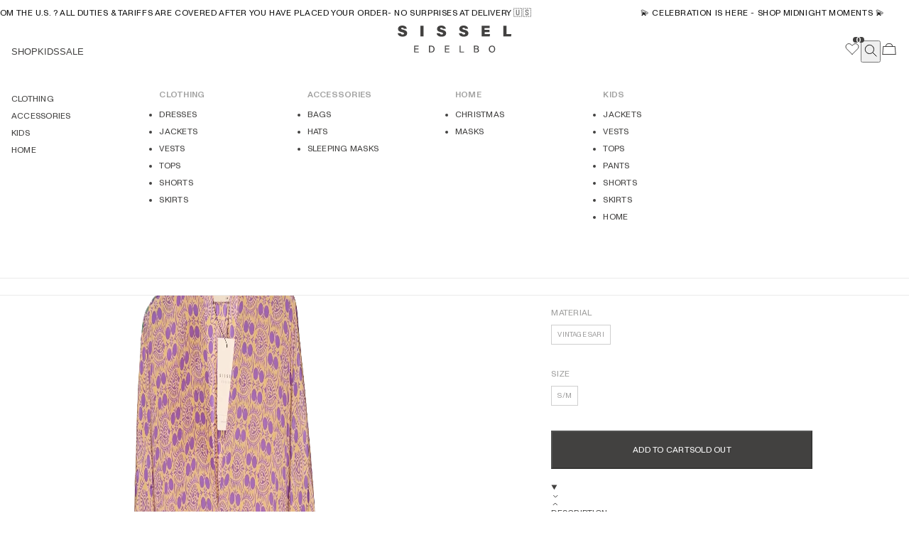

--- FILE ---
content_type: text/html; charset=utf-8
request_url: https://sissel-edelbo.com/products/juno-dress-no-778
body_size: 22963
content:
<!doctype html>
<html lang="en" class="">
  <head>
    <script
      id="CookieConsent"
      src="https://policy.app.cookieinformation.com/uc.js"
      data-culture="EN"
      type="text/javascript"
    ></script>

    <title>
      Juno Dress - No. 778
 &ndash; SISSEL EDELBO</title>

    
      <link
        rel="icon"
        media="(prefers-color-scheme: light)"
        href="//sissel-edelbo.com/cdn/shop/files/sissel_edelbo_favicon_70c4ac98-dd1f-4c32-b9a7-3bb1830fcb2b.png?v=1736846941&width=512"
      >
    

    
      <link
        rel="icon"
        media="(prefers-color-scheme: dark)"
        href="//sissel-edelbo.com/cdn/shop/files/sissel_edelbo_favicon_48d15bda-1fe2-45b6-92b0-91778594d918.png?v=1736846938&width=512"
      >
    

    

<meta name="description" content="Juno Dress has an elegant yet relaxed look. It has a deep V-neckline and butterfly sleeves. The layered gathering at the waist at front brings shape to the dress. At back the dress is made with elastic smock in the waistline, that enhances a feminine silhouette and a comfortable fit.This unique item is made from a beau">
<meta charset="utf-8">
<meta http-equiv="X-UA-Compatible" content="IE=edge">
<meta name="viewport" content="width=device-width,initial-scale=1">
<meta name="theme-color" content="#ffffff">

<link rel="canonical" href="https://sissel-edelbo.com/products/juno-dress-no-778">

<meta property="og:site_name" content="SISSEL EDELBO">
<meta property="og:url" content="https://sissel-edelbo.com/products/juno-dress-no-778">
<meta property="og:title" content="Juno Dress - No. 778">
<meta property="og:type" content="product">
<meta property="og:description" content="Juno Dress has an elegant yet relaxed look. It has a deep V-neckline and butterfly sleeves. The layered gathering at the waist at front brings shape to the dress. At back the dress is made with elastic smock in the waistline, that enhances a feminine silhouette and a comfortable fit.This unique item is made from a beau"><meta property="og:image" content="http://sissel-edelbo.com/cdn/shop/files/SE_603-4-778.webp?v=1744111149">
  <meta property="og:image:secure_url" content="https://sissel-edelbo.com/cdn/shop/files/SE_603-4-778.webp?v=1744111149">
  <meta property="og:image:width" content="1666">
  <meta property="og:image:height" content="2048"><meta property="og:price:amount" content="180">
  <meta property="og:price:currency" content="EUR"><meta name="twitter:card" content="summary_large_image">
<meta name="twitter:title" content="Juno Dress - No. 778">
<meta name="twitter:description" content="Juno Dress has an elegant yet relaxed look. It has a deep V-neckline and butterfly sleeves. The layered gathering at the waist at front brings shape to the dress. At back the dress is made with elastic smock in the waistline, that enhances a feminine silhouette and a comfortable fit.This unique item is made from a beau">




  <link href="//sissel-edelbo.com/cdn/shop/t/133/assets/theme-XxCmGFah.css" rel="stylesheet" type="text/css" media="all" />




  <script src="//sissel-edelbo.com/cdn/shop/t/133/assets/theme-Caglt-Wi.js" type="module" crossorigin="anonymous"></script>

<script>window.performance && window.performance.mark && window.performance.mark('shopify.content_for_header.start');</script><meta id="shopify-digital-wallet" name="shopify-digital-wallet" content="/44574376104/digital_wallets/dialog">
<meta name="shopify-checkout-api-token" content="31a9318bedc3a77b7864aa0f99b9f71c">
<meta id="in-context-paypal-metadata" data-shop-id="44574376104" data-venmo-supported="false" data-environment="production" data-locale="en_US" data-paypal-v4="true" data-currency="EUR">
<link rel="alternate" type="application/json+oembed" href="https://sissel-edelbo.com/products/juno-dress-no-778.oembed">
<script async="async" src="/checkouts/internal/preloads.js?locale=en-DK"></script>
<script id="shopify-features" type="application/json">{"accessToken":"31a9318bedc3a77b7864aa0f99b9f71c","betas":["rich-media-storefront-analytics"],"domain":"sissel-edelbo.com","predictiveSearch":true,"shopId":44574376104,"locale":"en"}</script>
<script>var Shopify = Shopify || {};
Shopify.shop = "sissel-edelbo-eu.myshopify.com";
Shopify.locale = "en";
Shopify.currency = {"active":"EUR","rate":"1.0"};
Shopify.country = "DK";
Shopify.theme = {"name":"Uge 31","id":184012931413,"schema_name":"Sissel Edelbo 2024","schema_version":"1.0.0","theme_store_id":null,"role":"main"};
Shopify.theme.handle = "null";
Shopify.theme.style = {"id":null,"handle":null};
Shopify.cdnHost = "sissel-edelbo.com/cdn";
Shopify.routes = Shopify.routes || {};
Shopify.routes.root = "/";</script>
<script type="module">!function(o){(o.Shopify=o.Shopify||{}).modules=!0}(window);</script>
<script>!function(o){function n(){var o=[];function n(){o.push(Array.prototype.slice.apply(arguments))}return n.q=o,n}var t=o.Shopify=o.Shopify||{};t.loadFeatures=n(),t.autoloadFeatures=n()}(window);</script>
<script id="shop-js-analytics" type="application/json">{"pageType":"product"}</script>
<script defer="defer" async type="module" src="//sissel-edelbo.com/cdn/shopifycloud/shop-js/modules/v2/client.init-shop-cart-sync_CGREiBkR.en.esm.js"></script>
<script defer="defer" async type="module" src="//sissel-edelbo.com/cdn/shopifycloud/shop-js/modules/v2/chunk.common_Bt2Up4BP.esm.js"></script>
<script type="module">
  await import("//sissel-edelbo.com/cdn/shopifycloud/shop-js/modules/v2/client.init-shop-cart-sync_CGREiBkR.en.esm.js");
await import("//sissel-edelbo.com/cdn/shopifycloud/shop-js/modules/v2/chunk.common_Bt2Up4BP.esm.js");

  window.Shopify.SignInWithShop?.initShopCartSync?.({"fedCMEnabled":true,"windoidEnabled":true});

</script>
<script id="__st">var __st={"a":44574376104,"offset":3600,"reqid":"ae1b3de0-8241-4f12-8e1e-04975971e209-1762668460","pageurl":"sissel-edelbo.com\/products\/juno-dress-no-778","u":"50bcdcc575d8","p":"product","rtyp":"product","rid":9876587675989};</script>
<script>window.ShopifyPaypalV4VisibilityTracking = true;</script>
<script id="captcha-bootstrap">!function(){'use strict';const t='contact',e='account',n='new_comment',o=[[t,t],['blogs',n],['comments',n],[t,'customer']],c=[[e,'customer_login'],[e,'guest_login'],[e,'recover_customer_password'],[e,'create_customer']],r=t=>t.map((([t,e])=>`form[action*='/${t}']:not([data-nocaptcha='true']) input[name='form_type'][value='${e}']`)).join(','),a=t=>()=>t?[...document.querySelectorAll(t)].map((t=>t.form)):[];function s(){const t=[...o],e=r(t);return a(e)}const i='password',u='form_key',d=['recaptcha-v3-token','g-recaptcha-response','h-captcha-response',i],f=()=>{try{return window.sessionStorage}catch{return}},m='__shopify_v',_=t=>t.elements[u];function p(t,e,n=!1){try{const o=window.sessionStorage,c=JSON.parse(o.getItem(e)),{data:r}=function(t){const{data:e,action:n}=t;return t[m]||n?{data:e,action:n}:{data:t,action:n}}(c);for(const[e,n]of Object.entries(r))t.elements[e]&&(t.elements[e].value=n);n&&o.removeItem(e)}catch(o){console.error('form repopulation failed',{error:o})}}const l='form_type',E='cptcha';function T(t){t.dataset[E]=!0}const w=window,h=w.document,L='Shopify',v='ce_forms',y='captcha';let A=!1;((t,e)=>{const n=(g='f06e6c50-85a8-45c8-87d0-21a2b65856fe',I='https://cdn.shopify.com/shopifycloud/storefront-forms-hcaptcha/ce_storefront_forms_captcha_hcaptcha.v1.5.2.iife.js',D={infoText:'Protected by hCaptcha',privacyText:'Privacy',termsText:'Terms'},(t,e,n)=>{const o=w[L][v],c=o.bindForm;if(c)return c(t,g,e,D).then(n);var r;o.q.push([[t,g,e,D],n]),r=I,A||(h.body.append(Object.assign(h.createElement('script'),{id:'captcha-provider',async:!0,src:r})),A=!0)});var g,I,D;w[L]=w[L]||{},w[L][v]=w[L][v]||{},w[L][v].q=[],w[L][y]=w[L][y]||{},w[L][y].protect=function(t,e){n(t,void 0,e),T(t)},Object.freeze(w[L][y]),function(t,e,n,w,h,L){const[v,y,A,g]=function(t,e,n){const i=e?o:[],u=t?c:[],d=[...i,...u],f=r(d),m=r(i),_=r(d.filter((([t,e])=>n.includes(e))));return[a(f),a(m),a(_),s()]}(w,h,L),I=t=>{const e=t.target;return e instanceof HTMLFormElement?e:e&&e.form},D=t=>v().includes(t);t.addEventListener('submit',(t=>{const e=I(t);if(!e)return;const n=D(e)&&!e.dataset.hcaptchaBound&&!e.dataset.recaptchaBound,o=_(e),c=g().includes(e)&&(!o||!o.value);(n||c)&&t.preventDefault(),c&&!n&&(function(t){try{if(!f())return;!function(t){const e=f();if(!e)return;const n=_(t);if(!n)return;const o=n.value;o&&e.removeItem(o)}(t);const e=Array.from(Array(32),(()=>Math.random().toString(36)[2])).join('');!function(t,e){_(t)||t.append(Object.assign(document.createElement('input'),{type:'hidden',name:u})),t.elements[u].value=e}(t,e),function(t,e){const n=f();if(!n)return;const o=[...t.querySelectorAll(`input[type='${i}']`)].map((({name:t})=>t)),c=[...d,...o],r={};for(const[a,s]of new FormData(t).entries())c.includes(a)||(r[a]=s);n.setItem(e,JSON.stringify({[m]:1,action:t.action,data:r}))}(t,e)}catch(e){console.error('failed to persist form',e)}}(e),e.submit())}));const S=(t,e)=>{t&&!t.dataset[E]&&(n(t,e.some((e=>e===t))),T(t))};for(const o of['focusin','change'])t.addEventListener(o,(t=>{const e=I(t);D(e)&&S(e,y())}));const B=e.get('form_key'),M=e.get(l),P=B&&M;t.addEventListener('DOMContentLoaded',(()=>{const t=y();if(P)for(const e of t)e.elements[l].value===M&&p(e,B);[...new Set([...A(),...v().filter((t=>'true'===t.dataset.shopifyCaptcha))])].forEach((e=>S(e,t)))}))}(h,new URLSearchParams(w.location.search),n,t,e,['guest_login'])})(!0,!0)}();</script>
<script integrity="sha256-52AcMU7V7pcBOXWImdc/TAGTFKeNjmkeM1Pvks/DTgc=" data-source-attribution="shopify.loadfeatures" defer="defer" src="//sissel-edelbo.com/cdn/shopifycloud/storefront/assets/storefront/load_feature-81c60534.js" crossorigin="anonymous"></script>
<script data-source-attribution="shopify.dynamic_checkout.dynamic.init">var Shopify=Shopify||{};Shopify.PaymentButton=Shopify.PaymentButton||{isStorefrontPortableWallets:!0,init:function(){window.Shopify.PaymentButton.init=function(){};var t=document.createElement("script");t.src="https://sissel-edelbo.com/cdn/shopifycloud/portable-wallets/latest/portable-wallets.en.js",t.type="module",document.head.appendChild(t)}};
</script>
<script data-source-attribution="shopify.dynamic_checkout.buyer_consent">
  function portableWalletsHideBuyerConsent(e){var t=document.getElementById("shopify-buyer-consent"),n=document.getElementById("shopify-subscription-policy-button");t&&n&&(t.classList.add("hidden"),t.setAttribute("aria-hidden","true"),n.removeEventListener("click",e))}function portableWalletsShowBuyerConsent(e){var t=document.getElementById("shopify-buyer-consent"),n=document.getElementById("shopify-subscription-policy-button");t&&n&&(t.classList.remove("hidden"),t.removeAttribute("aria-hidden"),n.addEventListener("click",e))}window.Shopify?.PaymentButton&&(window.Shopify.PaymentButton.hideBuyerConsent=portableWalletsHideBuyerConsent,window.Shopify.PaymentButton.showBuyerConsent=portableWalletsShowBuyerConsent);
</script>
<script data-source-attribution="shopify.dynamic_checkout.cart.bootstrap">document.addEventListener("DOMContentLoaded",(function(){function t(){return document.querySelector("shopify-accelerated-checkout-cart, shopify-accelerated-checkout")}if(t())Shopify.PaymentButton.init();else{new MutationObserver((function(e,n){t()&&(Shopify.PaymentButton.init(),n.disconnect())})).observe(document.body,{childList:!0,subtree:!0})}}));
</script>
<link id="shopify-accelerated-checkout-styles" rel="stylesheet" media="screen" href="https://sissel-edelbo.com/cdn/shopifycloud/portable-wallets/latest/accelerated-checkout-backwards-compat.css" crossorigin="anonymous">
<style id="shopify-accelerated-checkout-cart">
        #shopify-buyer-consent {
  margin-top: 1em;
  display: inline-block;
  width: 100%;
}

#shopify-buyer-consent.hidden {
  display: none;
}

#shopify-subscription-policy-button {
  background: none;
  border: none;
  padding: 0;
  text-decoration: underline;
  font-size: inherit;
  cursor: pointer;
}

#shopify-subscription-policy-button::before {
  box-shadow: none;
}

      </style>

<script>window.performance && window.performance.mark && window.performance.mark('shopify.content_for_header.end');</script>
  <!-- BEGIN app block: shopify://apps/klaviyo-email-marketing-sms/blocks/klaviyo-onsite-embed/2632fe16-c075-4321-a88b-50b567f42507 -->












  <script async src="https://static.klaviyo.com/onsite/js/YhDnPT/klaviyo.js?company_id=YhDnPT"></script>
  <script>!function(){if(!window.klaviyo){window._klOnsite=window._klOnsite||[];try{window.klaviyo=new Proxy({},{get:function(n,i){return"push"===i?function(){var n;(n=window._klOnsite).push.apply(n,arguments)}:function(){for(var n=arguments.length,o=new Array(n),w=0;w<n;w++)o[w]=arguments[w];var t="function"==typeof o[o.length-1]?o.pop():void 0,e=new Promise((function(n){window._klOnsite.push([i].concat(o,[function(i){t&&t(i),n(i)}]))}));return e}}})}catch(n){window.klaviyo=window.klaviyo||[],window.klaviyo.push=function(){var n;(n=window._klOnsite).push.apply(n,arguments)}}}}();</script>

  
    <script id="viewed_product">
      if (item == null) {
        var _learnq = _learnq || [];

        var MetafieldReviews = null
        var MetafieldYotpoRating = null
        var MetafieldYotpoCount = null
        var MetafieldLooxRating = null
        var MetafieldLooxCount = null
        var okendoProduct = null
        var okendoProductReviewCount = null
        var okendoProductReviewAverageValue = null
        try {
          // The following fields are used for Customer Hub recently viewed in order to add reviews.
          // This information is not part of __kla_viewed. Instead, it is part of __kla_viewed_reviewed_items
          MetafieldReviews = {};
          MetafieldYotpoRating = null
          MetafieldYotpoCount = null
          MetafieldLooxRating = null
          MetafieldLooxCount = null

          okendoProduct = null
          // If the okendo metafield is not legacy, it will error, which then requires the new json formatted data
          if (okendoProduct && 'error' in okendoProduct) {
            okendoProduct = null
          }
          okendoProductReviewCount = okendoProduct ? okendoProduct.reviewCount : null
          okendoProductReviewAverageValue = okendoProduct ? okendoProduct.reviewAverageValue : null
        } catch (error) {
          console.error('Error in Klaviyo onsite reviews tracking:', error);
        }

        var item = {
          Name: "Juno Dress - No. 778",
          ProductID: 9876587675989,
          Categories: ["OOS"],
          ImageURL: "https://sissel-edelbo.com/cdn/shop/files/SE_603-4-778_grande.webp?v=1744111149",
          URL: "https://sissel-edelbo.com/products/juno-dress-no-778",
          Brand: "SISSEL EDELBO ApS",
          Price: "€ 180",
          Value: "180",
          CompareAtPrice: "€ 0"
        };
        _learnq.push(['track', 'Viewed Product', item]);
        _learnq.push(['trackViewedItem', {
          Title: item.Name,
          ItemId: item.ProductID,
          Categories: item.Categories,
          ImageUrl: item.ImageURL,
          Url: item.URL,
          Metadata: {
            Brand: item.Brand,
            Price: item.Price,
            Value: item.Value,
            CompareAtPrice: item.CompareAtPrice
          },
          metafields:{
            reviews: MetafieldReviews,
            yotpo:{
              rating: MetafieldYotpoRating,
              count: MetafieldYotpoCount,
            },
            loox:{
              rating: MetafieldLooxRating,
              count: MetafieldLooxCount,
            },
            okendo: {
              rating: okendoProductReviewAverageValue,
              count: okendoProductReviewCount,
            }
          }
        }]);
      }
    </script>
  




  <script>
    window.klaviyoReviewsProductDesignMode = false
  </script>







<!-- END app block --><!-- BEGIN app block: shopify://apps/blockx-country-blocker/blocks/app-embed/b7d028e1-4369-4ca2-8d8c-e7d90d1ba404 --><script src="https://country-blocker.zend-apps.com/scripts/7716/1d304d9c141c271cd60a9cb5ac5e862b.js" async></script><!-- END app block --><script src="https://cdn.shopify.com/extensions/019a5f0b-050e-7129-af60-f96cd8e7c1c8/hide-payments-dev-andrea-170/assets/hidepay-fe.js" type="text/javascript" defer="defer"></script>
<link href="https://monorail-edge.shopifysvc.com" rel="dns-prefetch">
<script>(function(){if ("sendBeacon" in navigator && "performance" in window) {try {var session_token_from_headers = performance.getEntriesByType('navigation')[0].serverTiming.find(x => x.name == '_s').description;} catch {var session_token_from_headers = undefined;}var session_cookie_matches = document.cookie.match(/_shopify_s=([^;]*)/);var session_token_from_cookie = session_cookie_matches && session_cookie_matches.length === 2 ? session_cookie_matches[1] : "";var session_token = session_token_from_headers || session_token_from_cookie || "";function handle_abandonment_event(e) {var entries = performance.getEntries().filter(function(entry) {return /monorail-edge.shopifysvc.com/.test(entry.name);});if (!window.abandonment_tracked && entries.length === 0) {window.abandonment_tracked = true;var currentMs = Date.now();var navigation_start = performance.timing.navigationStart;var payload = {shop_id: 44574376104,url: window.location.href,navigation_start,duration: currentMs - navigation_start,session_token,page_type: "product"};window.navigator.sendBeacon("https://monorail-edge.shopifysvc.com/v1/produce", JSON.stringify({schema_id: "online_store_buyer_site_abandonment/1.1",payload: payload,metadata: {event_created_at_ms: currentMs,event_sent_at_ms: currentMs}}));}}window.addEventListener('pagehide', handle_abandonment_event);}}());</script>
<script id="web-pixels-manager-setup">(function e(e,d,r,n,o){if(void 0===o&&(o={}),!Boolean(null===(a=null===(i=window.Shopify)||void 0===i?void 0:i.analytics)||void 0===a?void 0:a.replayQueue)){var i,a;window.Shopify=window.Shopify||{};var t=window.Shopify;t.analytics=t.analytics||{};var s=t.analytics;s.replayQueue=[],s.publish=function(e,d,r){return s.replayQueue.push([e,d,r]),!0};try{self.performance.mark("wpm:start")}catch(e){}var l=function(){var e={modern:/Edge?\/(1{2}[4-9]|1[2-9]\d|[2-9]\d{2}|\d{4,})\.\d+(\.\d+|)|Firefox\/(1{2}[4-9]|1[2-9]\d|[2-9]\d{2}|\d{4,})\.\d+(\.\d+|)|Chrom(ium|e)\/(9{2}|\d{3,})\.\d+(\.\d+|)|(Maci|X1{2}).+ Version\/(15\.\d+|(1[6-9]|[2-9]\d|\d{3,})\.\d+)([,.]\d+|)( \(\w+\)|)( Mobile\/\w+|) Safari\/|Chrome.+OPR\/(9{2}|\d{3,})\.\d+\.\d+|(CPU[ +]OS|iPhone[ +]OS|CPU[ +]iPhone|CPU IPhone OS|CPU iPad OS)[ +]+(15[._]\d+|(1[6-9]|[2-9]\d|\d{3,})[._]\d+)([._]\d+|)|Android:?[ /-](13[3-9]|1[4-9]\d|[2-9]\d{2}|\d{4,})(\.\d+|)(\.\d+|)|Android.+Firefox\/(13[5-9]|1[4-9]\d|[2-9]\d{2}|\d{4,})\.\d+(\.\d+|)|Android.+Chrom(ium|e)\/(13[3-9]|1[4-9]\d|[2-9]\d{2}|\d{4,})\.\d+(\.\d+|)|SamsungBrowser\/([2-9]\d|\d{3,})\.\d+/,legacy:/Edge?\/(1[6-9]|[2-9]\d|\d{3,})\.\d+(\.\d+|)|Firefox\/(5[4-9]|[6-9]\d|\d{3,})\.\d+(\.\d+|)|Chrom(ium|e)\/(5[1-9]|[6-9]\d|\d{3,})\.\d+(\.\d+|)([\d.]+$|.*Safari\/(?![\d.]+ Edge\/[\d.]+$))|(Maci|X1{2}).+ Version\/(10\.\d+|(1[1-9]|[2-9]\d|\d{3,})\.\d+)([,.]\d+|)( \(\w+\)|)( Mobile\/\w+|) Safari\/|Chrome.+OPR\/(3[89]|[4-9]\d|\d{3,})\.\d+\.\d+|(CPU[ +]OS|iPhone[ +]OS|CPU[ +]iPhone|CPU IPhone OS|CPU iPad OS)[ +]+(10[._]\d+|(1[1-9]|[2-9]\d|\d{3,})[._]\d+)([._]\d+|)|Android:?[ /-](13[3-9]|1[4-9]\d|[2-9]\d{2}|\d{4,})(\.\d+|)(\.\d+|)|Mobile Safari.+OPR\/([89]\d|\d{3,})\.\d+\.\d+|Android.+Firefox\/(13[5-9]|1[4-9]\d|[2-9]\d{2}|\d{4,})\.\d+(\.\d+|)|Android.+Chrom(ium|e)\/(13[3-9]|1[4-9]\d|[2-9]\d{2}|\d{4,})\.\d+(\.\d+|)|Android.+(UC? ?Browser|UCWEB|U3)[ /]?(15\.([5-9]|\d{2,})|(1[6-9]|[2-9]\d|\d{3,})\.\d+)\.\d+|SamsungBrowser\/(5\.\d+|([6-9]|\d{2,})\.\d+)|Android.+MQ{2}Browser\/(14(\.(9|\d{2,})|)|(1[5-9]|[2-9]\d|\d{3,})(\.\d+|))(\.\d+|)|K[Aa][Ii]OS\/(3\.\d+|([4-9]|\d{2,})\.\d+)(\.\d+|)/},d=e.modern,r=e.legacy,n=navigator.userAgent;return n.match(d)?"modern":n.match(r)?"legacy":"unknown"}(),u="modern"===l?"modern":"legacy",c=(null!=n?n:{modern:"",legacy:""})[u],f=function(e){return[e.baseUrl,"/wpm","/b",e.hashVersion,"modern"===e.buildTarget?"m":"l",".js"].join("")}({baseUrl:d,hashVersion:r,buildTarget:u}),m=function(e){var d=e.version,r=e.bundleTarget,n=e.surface,o=e.pageUrl,i=e.monorailEndpoint;return{emit:function(e){var a=e.status,t=e.errorMsg,s=(new Date).getTime(),l=JSON.stringify({metadata:{event_sent_at_ms:s},events:[{schema_id:"web_pixels_manager_load/3.1",payload:{version:d,bundle_target:r,page_url:o,status:a,surface:n,error_msg:t},metadata:{event_created_at_ms:s}}]});if(!i)return console&&console.warn&&console.warn("[Web Pixels Manager] No Monorail endpoint provided, skipping logging."),!1;try{return self.navigator.sendBeacon.bind(self.navigator)(i,l)}catch(e){}var u=new XMLHttpRequest;try{return u.open("POST",i,!0),u.setRequestHeader("Content-Type","text/plain"),u.send(l),!0}catch(e){return console&&console.warn&&console.warn("[Web Pixels Manager] Got an unhandled error while logging to Monorail."),!1}}}}({version:r,bundleTarget:l,surface:e.surface,pageUrl:self.location.href,monorailEndpoint:e.monorailEndpoint});try{o.browserTarget=l,function(e){var d=e.src,r=e.async,n=void 0===r||r,o=e.onload,i=e.onerror,a=e.sri,t=e.scriptDataAttributes,s=void 0===t?{}:t,l=document.createElement("script"),u=document.querySelector("head"),c=document.querySelector("body");if(l.async=n,l.src=d,a&&(l.integrity=a,l.crossOrigin="anonymous"),s)for(var f in s)if(Object.prototype.hasOwnProperty.call(s,f))try{l.dataset[f]=s[f]}catch(e){}if(o&&l.addEventListener("load",o),i&&l.addEventListener("error",i),u)u.appendChild(l);else{if(!c)throw new Error("Did not find a head or body element to append the script");c.appendChild(l)}}({src:f,async:!0,onload:function(){if(!function(){var e,d;return Boolean(null===(d=null===(e=window.Shopify)||void 0===e?void 0:e.analytics)||void 0===d?void 0:d.initialized)}()){var d=window.webPixelsManager.init(e)||void 0;if(d){var r=window.Shopify.analytics;r.replayQueue.forEach((function(e){var r=e[0],n=e[1],o=e[2];d.publishCustomEvent(r,n,o)})),r.replayQueue=[],r.publish=d.publishCustomEvent,r.visitor=d.visitor,r.initialized=!0}}},onerror:function(){return m.emit({status:"failed",errorMsg:"".concat(f," has failed to load")})},sri:function(e){var d=/^sha384-[A-Za-z0-9+/=]+$/;return"string"==typeof e&&d.test(e)}(c)?c:"",scriptDataAttributes:o}),m.emit({status:"loading"})}catch(e){m.emit({status:"failed",errorMsg:(null==e?void 0:e.message)||"Unknown error"})}}})({shopId: 44574376104,storefrontBaseUrl: "https://sissel-edelbo.com",extensionsBaseUrl: "https://extensions.shopifycdn.com/cdn/shopifycloud/web-pixels-manager",monorailEndpoint: "https://monorail-edge.shopifysvc.com/unstable/produce_batch",surface: "storefront-renderer",enabledBetaFlags: ["2dca8a86"],webPixelsConfigList: [{"id":"1080492373","configuration":"{\"config\":\"{\\\"pixel_id\\\":\\\"G-JDGZFRB35E\\\",\\\"gtag_events\\\":[{\\\"type\\\":\\\"purchase\\\",\\\"action_label\\\":\\\"G-JDGZFRB35E\\\"},{\\\"type\\\":\\\"page_view\\\",\\\"action_label\\\":\\\"G-JDGZFRB35E\\\"},{\\\"type\\\":\\\"view_item\\\",\\\"action_label\\\":\\\"G-JDGZFRB35E\\\"},{\\\"type\\\":\\\"search\\\",\\\"action_label\\\":\\\"G-JDGZFRB35E\\\"},{\\\"type\\\":\\\"add_to_cart\\\",\\\"action_label\\\":\\\"G-JDGZFRB35E\\\"},{\\\"type\\\":\\\"begin_checkout\\\",\\\"action_label\\\":\\\"G-JDGZFRB35E\\\"},{\\\"type\\\":\\\"add_payment_info\\\",\\\"action_label\\\":\\\"G-JDGZFRB35E\\\"}],\\\"enable_monitoring_mode\\\":false}\"}","eventPayloadVersion":"v1","runtimeContext":"OPEN","scriptVersion":"b2a88bafab3e21179ed38636efcd8a93","type":"APP","apiClientId":1780363,"privacyPurposes":[],"dataSharingAdjustments":{"protectedCustomerApprovalScopes":["read_customer_address","read_customer_email","read_customer_name","read_customer_personal_data","read_customer_phone"]}},{"id":"815137109","configuration":"{\"pixelCode\":\"CGCR6DBC77UB34JJQ7L0\"}","eventPayloadVersion":"v1","runtimeContext":"STRICT","scriptVersion":"22e92c2ad45662f435e4801458fb78cc","type":"APP","apiClientId":4383523,"privacyPurposes":["ANALYTICS","MARKETING","SALE_OF_DATA"],"dataSharingAdjustments":{"protectedCustomerApprovalScopes":["read_customer_address","read_customer_email","read_customer_name","read_customer_personal_data","read_customer_phone"]}},{"id":"463602005","configuration":"{\"pixel_id\":\"660306845216505\",\"pixel_type\":\"facebook_pixel\",\"metaapp_system_user_token\":\"-\"}","eventPayloadVersion":"v1","runtimeContext":"OPEN","scriptVersion":"ca16bc87fe92b6042fbaa3acc2fbdaa6","type":"APP","apiClientId":2329312,"privacyPurposes":["ANALYTICS","MARKETING","SALE_OF_DATA"],"dataSharingAdjustments":{"protectedCustomerApprovalScopes":["read_customer_address","read_customer_email","read_customer_name","read_customer_personal_data","read_customer_phone"]}},{"id":"117801301","eventPayloadVersion":"1","runtimeContext":"LAX","scriptVersion":"2","type":"CUSTOM","privacyPurposes":["ANALYTICS","MARKETING","SALE_OF_DATA"],"name":"Google Tag Manager"},{"id":"shopify-app-pixel","configuration":"{}","eventPayloadVersion":"v1","runtimeContext":"STRICT","scriptVersion":"0450","apiClientId":"shopify-pixel","type":"APP","privacyPurposes":["ANALYTICS","MARKETING"]},{"id":"shopify-custom-pixel","eventPayloadVersion":"v1","runtimeContext":"LAX","scriptVersion":"0450","apiClientId":"shopify-pixel","type":"CUSTOM","privacyPurposes":["ANALYTICS","MARKETING"]}],isMerchantRequest: false,initData: {"shop":{"name":"SISSEL EDELBO","paymentSettings":{"currencyCode":"EUR"},"myshopifyDomain":"sissel-edelbo-eu.myshopify.com","countryCode":"DK","storefrontUrl":"https:\/\/sissel-edelbo.com"},"customer":null,"cart":null,"checkout":null,"productVariants":[{"price":{"amount":180.0,"currencyCode":"EUR"},"product":{"title":"Juno Dress - No. 778","vendor":"SISSEL EDELBO ApS","id":"9876587675989","untranslatedTitle":"Juno Dress - No. 778","url":"\/products\/juno-dress-no-778","type":"Juno Dress"},"id":"50575382053205","image":{"src":"\/\/sissel-edelbo.com\/cdn\/shop\/files\/SE_603-4-778.webp?v=1744111149"},"sku":"SE 603-4-778","title":"- \/ Vintage Sari \/ S\/M","untranslatedTitle":"- \/ Vintage Sari \/ S\/M"}],"purchasingCompany":null},},"https://sissel-edelbo.com/cdn","ae1676cfwd2530674p4253c800m34e853cb",{"modern":"","legacy":""},{"shopId":"44574376104","storefrontBaseUrl":"https:\/\/sissel-edelbo.com","extensionBaseUrl":"https:\/\/extensions.shopifycdn.com\/cdn\/shopifycloud\/web-pixels-manager","surface":"storefront-renderer","enabledBetaFlags":"[\"2dca8a86\"]","isMerchantRequest":"false","hashVersion":"ae1676cfwd2530674p4253c800m34e853cb","publish":"custom","events":"[[\"page_viewed\",{}],[\"product_viewed\",{\"productVariant\":{\"price\":{\"amount\":180.0,\"currencyCode\":\"EUR\"},\"product\":{\"title\":\"Juno Dress - No. 778\",\"vendor\":\"SISSEL EDELBO ApS\",\"id\":\"9876587675989\",\"untranslatedTitle\":\"Juno Dress - No. 778\",\"url\":\"\/products\/juno-dress-no-778\",\"type\":\"Juno Dress\"},\"id\":\"50575382053205\",\"image\":{\"src\":\"\/\/sissel-edelbo.com\/cdn\/shop\/files\/SE_603-4-778.webp?v=1744111149\"},\"sku\":\"SE 603-4-778\",\"title\":\"- \/ Vintage Sari \/ S\/M\",\"untranslatedTitle\":\"- \/ Vintage Sari \/ S\/M\"}}]]"});</script><script>
  window.ShopifyAnalytics = window.ShopifyAnalytics || {};
  window.ShopifyAnalytics.meta = window.ShopifyAnalytics.meta || {};
  window.ShopifyAnalytics.meta.currency = 'EUR';
  var meta = {"product":{"id":9876587675989,"gid":"gid:\/\/shopify\/Product\/9876587675989","vendor":"SISSEL EDELBO ApS","type":"Juno Dress","variants":[{"id":50575382053205,"price":18000,"name":"Juno Dress - No. 778 - - \/ Vintage Sari \/ S\/M","public_title":"- \/ Vintage Sari \/ S\/M","sku":"SE 603-4-778"}],"remote":false},"page":{"pageType":"product","resourceType":"product","resourceId":9876587675989}};
  for (var attr in meta) {
    window.ShopifyAnalytics.meta[attr] = meta[attr];
  }
</script>
<script class="analytics">
  (function () {
    var customDocumentWrite = function(content) {
      var jquery = null;

      if (window.jQuery) {
        jquery = window.jQuery;
      } else if (window.Checkout && window.Checkout.$) {
        jquery = window.Checkout.$;
      }

      if (jquery) {
        jquery('body').append(content);
      }
    };

    var hasLoggedConversion = function(token) {
      if (token) {
        return document.cookie.indexOf('loggedConversion=' + token) !== -1;
      }
      return false;
    }

    var setCookieIfConversion = function(token) {
      if (token) {
        var twoMonthsFromNow = new Date(Date.now());
        twoMonthsFromNow.setMonth(twoMonthsFromNow.getMonth() + 2);

        document.cookie = 'loggedConversion=' + token + '; expires=' + twoMonthsFromNow;
      }
    }

    var trekkie = window.ShopifyAnalytics.lib = window.trekkie = window.trekkie || [];
    if (trekkie.integrations) {
      return;
    }
    trekkie.methods = [
      'identify',
      'page',
      'ready',
      'track',
      'trackForm',
      'trackLink'
    ];
    trekkie.factory = function(method) {
      return function() {
        var args = Array.prototype.slice.call(arguments);
        args.unshift(method);
        trekkie.push(args);
        return trekkie;
      };
    };
    for (var i = 0; i < trekkie.methods.length; i++) {
      var key = trekkie.methods[i];
      trekkie[key] = trekkie.factory(key);
    }
    trekkie.load = function(config) {
      trekkie.config = config || {};
      trekkie.config.initialDocumentCookie = document.cookie;
      var first = document.getElementsByTagName('script')[0];
      var script = document.createElement('script');
      script.type = 'text/javascript';
      script.onerror = function(e) {
        var scriptFallback = document.createElement('script');
        scriptFallback.type = 'text/javascript';
        scriptFallback.onerror = function(error) {
                var Monorail = {
      produce: function produce(monorailDomain, schemaId, payload) {
        var currentMs = new Date().getTime();
        var event = {
          schema_id: schemaId,
          payload: payload,
          metadata: {
            event_created_at_ms: currentMs,
            event_sent_at_ms: currentMs
          }
        };
        return Monorail.sendRequest("https://" + monorailDomain + "/v1/produce", JSON.stringify(event));
      },
      sendRequest: function sendRequest(endpointUrl, payload) {
        // Try the sendBeacon API
        if (window && window.navigator && typeof window.navigator.sendBeacon === 'function' && typeof window.Blob === 'function' && !Monorail.isIos12()) {
          var blobData = new window.Blob([payload], {
            type: 'text/plain'
          });

          if (window.navigator.sendBeacon(endpointUrl, blobData)) {
            return true;
          } // sendBeacon was not successful

        } // XHR beacon

        var xhr = new XMLHttpRequest();

        try {
          xhr.open('POST', endpointUrl);
          xhr.setRequestHeader('Content-Type', 'text/plain');
          xhr.send(payload);
        } catch (e) {
          console.log(e);
        }

        return false;
      },
      isIos12: function isIos12() {
        return window.navigator.userAgent.lastIndexOf('iPhone; CPU iPhone OS 12_') !== -1 || window.navigator.userAgent.lastIndexOf('iPad; CPU OS 12_') !== -1;
      }
    };
    Monorail.produce('monorail-edge.shopifysvc.com',
      'trekkie_storefront_load_errors/1.1',
      {shop_id: 44574376104,
      theme_id: 184012931413,
      app_name: "storefront",
      context_url: window.location.href,
      source_url: "//sissel-edelbo.com/cdn/s/trekkie.storefront.308893168db1679b4a9f8a086857af995740364f.min.js"});

        };
        scriptFallback.async = true;
        scriptFallback.src = '//sissel-edelbo.com/cdn/s/trekkie.storefront.308893168db1679b4a9f8a086857af995740364f.min.js';
        first.parentNode.insertBefore(scriptFallback, first);
      };
      script.async = true;
      script.src = '//sissel-edelbo.com/cdn/s/trekkie.storefront.308893168db1679b4a9f8a086857af995740364f.min.js';
      first.parentNode.insertBefore(script, first);
    };
    trekkie.load(
      {"Trekkie":{"appName":"storefront","development":false,"defaultAttributes":{"shopId":44574376104,"isMerchantRequest":null,"themeId":184012931413,"themeCityHash":"17325201793250810533","contentLanguage":"en","currency":"EUR"},"isServerSideCookieWritingEnabled":true,"monorailRegion":"shop_domain","enabledBetaFlags":["f0df213a"]},"Session Attribution":{},"S2S":{"facebookCapiEnabled":true,"source":"trekkie-storefront-renderer","apiClientId":580111}}
    );

    var loaded = false;
    trekkie.ready(function() {
      if (loaded) return;
      loaded = true;

      window.ShopifyAnalytics.lib = window.trekkie;

      var originalDocumentWrite = document.write;
      document.write = customDocumentWrite;
      try { window.ShopifyAnalytics.merchantGoogleAnalytics.call(this); } catch(error) {};
      document.write = originalDocumentWrite;

      window.ShopifyAnalytics.lib.page(null,{"pageType":"product","resourceType":"product","resourceId":9876587675989,"shopifyEmitted":true});

      var match = window.location.pathname.match(/checkouts\/(.+)\/(thank_you|post_purchase)/)
      var token = match? match[1]: undefined;
      if (!hasLoggedConversion(token)) {
        setCookieIfConversion(token);
        window.ShopifyAnalytics.lib.track("Viewed Product",{"currency":"EUR","variantId":50575382053205,"productId":9876587675989,"productGid":"gid:\/\/shopify\/Product\/9876587675989","name":"Juno Dress - No. 778 - - \/ Vintage Sari \/ S\/M","price":"180.00","sku":"SE 603-4-778","brand":"SISSEL EDELBO ApS","variant":"- \/ Vintage Sari \/ S\/M","category":"Juno Dress","nonInteraction":true,"remote":false},undefined,undefined,{"shopifyEmitted":true});
      window.ShopifyAnalytics.lib.track("monorail:\/\/trekkie_storefront_viewed_product\/1.1",{"currency":"EUR","variantId":50575382053205,"productId":9876587675989,"productGid":"gid:\/\/shopify\/Product\/9876587675989","name":"Juno Dress - No. 778 - - \/ Vintage Sari \/ S\/M","price":"180.00","sku":"SE 603-4-778","brand":"SISSEL EDELBO ApS","variant":"- \/ Vintage Sari \/ S\/M","category":"Juno Dress","nonInteraction":true,"remote":false,"referer":"https:\/\/sissel-edelbo.com\/products\/juno-dress-no-778"});
      }
    });


        var eventsListenerScript = document.createElement('script');
        eventsListenerScript.async = true;
        eventsListenerScript.src = "//sissel-edelbo.com/cdn/shopifycloud/storefront/assets/shop_events_listener-3da45d37.js";
        document.getElementsByTagName('head')[0].appendChild(eventsListenerScript);

})();</script>
<script
  defer
  src="https://sissel-edelbo.com/cdn/shopifycloud/perf-kit/shopify-perf-kit-2.1.2.min.js"
  data-application="storefront-renderer"
  data-shop-id="44574376104"
  data-render-region="gcp-us-east1"
  data-page-type="product"
  data-theme-instance-id="184012931413"
  data-theme-name="Sissel Edelbo 2024"
  data-theme-version="1.0.0"
  data-monorail-region="shop_domain"
  data-resource-timing-sampling-rate="10"
  data-shs="true"
  data-shs-beacon="true"
  data-shs-export-with-fetch="true"
  data-shs-logs-sample-rate="1"
></script>
</head>

  <body data-barba="wrapper" id="loading-zone">
    <label class="loading-indicator">
  <span class="sr-only">Loading progress</span>
  <progress
    aria-label="loading indicator"
    data-ref="loading-indicator"
    indeterminate
    role="progressbar"
    aria-describedby="loading-zone"
    tabindex="-1"
  >
    unknown
  </progress>
</label>


    <div
  class="store-selector"
  data-ref="storeSelector"
  data-enabled="false"
  data-this-code="EN"
  data-is-international="false"
  data-alt-code="DK"
  data-alt-name="Denmark"
  data-alt-url="http://sissel-edelbo.dk"
>
  <div class="popup">
    <button class="close-button js-close"><svg width="16" height="16" viewBox="0 0 16 16" fill="none" xmlns="http://www.w3.org/2000/svg">
  <path d="M2.5 13.25L13.2479 2.5021" stroke="currentColor"/>
  <path d="M2.5 2.5L13.2479 13.2479" stroke="currentColor"/>
</svg>
</button>

    <div class="popup-header">
      <h2 class="ts-headline-2">Are you in the right place?</h2>
      <p class="sub-header ts-label-s">Please select your shop</p>
    </div>

    <div class="buttons">
      <a href="#" class="js-link-suggestion primary-button">
        
          Denmark
        
      </a>
      <button class="js-link-this secondary-button">
        
          International
        
      </button>
    </div>
  </div><div class="js-api" data-api="5960f116526240478f5d572e723df87b"></div></div>


    <div class="announcement-bar-translator">
      <header class="site-header">
        <div id="shopify-section-announcement-bar" class="shopify-section announcement-bar">

  <style>
    :root {
      --announcement-bar-bg: #ffffff;
      --announcement-bar-text: #121212;
    }
  </style>

  <div
    data-ref="announcement-bar"
    style="display: contents;"
    
  >
    <div class="marquee">
      
        
          <div class="item">
            
              
                <a href="https://sissel-edelbo.com/pages/delivery">🇺🇸 ORDERING FROM THE U.S. ?  ALL DUTIES & TARIFFS ARE COVERED AFTER YOU HAVE PLACED YOUR ORDER- NO SURPRISES AT DELIVERY 🇺🇸</a>
              
            
              
                <a href="/collections/celebration">💫 CELEBRATION IS HERE - SHOP MIDNIGHT MOMENTS 💫</a>
              
            
          </div>
        
          <div class="item">
            
              
                <a href="https://sissel-edelbo.com/pages/delivery">🇺🇸 ORDERING FROM THE U.S. ?  ALL DUTIES & TARIFFS ARE COVERED AFTER YOU HAVE PLACED YOUR ORDER- NO SURPRISES AT DELIVERY 🇺🇸</a>
              
            
              
                <a href="/collections/celebration">💫 CELEBRATION IS HERE - SHOP MIDNIGHT MOMENTS 💫</a>
              
            
          </div>
        
          <div class="item">
            
              
                <a href="https://sissel-edelbo.com/pages/delivery">🇺🇸 ORDERING FROM THE U.S. ?  ALL DUTIES & TARIFFS ARE COVERED AFTER YOU HAVE PLACED YOUR ORDER- NO SURPRISES AT DELIVERY 🇺🇸</a>
              
            
              
                <a href="/collections/celebration">💫 CELEBRATION IS HERE - SHOP MIDNIGHT MOMENTS 💫</a>
              
            
          </div>
        
          <div class="item">
            
              
                <a href="https://sissel-edelbo.com/pages/delivery">🇺🇸 ORDERING FROM THE U.S. ?  ALL DUTIES & TARIFFS ARE COVERED AFTER YOU HAVE PLACED YOUR ORDER- NO SURPRISES AT DELIVERY 🇺🇸</a>
              
            
              
                <a href="/collections/celebration">💫 CELEBRATION IS HERE - SHOP MIDNIGHT MOMENTS 💫</a>
              
            
          </div>
        
          <div class="item">
            
              
                <a href="https://sissel-edelbo.com/pages/delivery">🇺🇸 ORDERING FROM THE U.S. ?  ALL DUTIES & TARIFFS ARE COVERED AFTER YOU HAVE PLACED YOUR ORDER- NO SURPRISES AT DELIVERY 🇺🇸</a>
              
            
              
                <a href="/collections/celebration">💫 CELEBRATION IS HERE - SHOP MIDNIGHT MOMENTS 💫</a>
              
            
          </div>
        
      
    </div>
  </div>



</div>

        <div class="header-content ts-label-m">
          <nav class="main-menu" data-ref="main-menu">
            <div class="top-bar">
              <!-- BEGIN sections: header-group -->
<div id="shopify-section-sections--25776355574101__mega_menu_FTDwnm" class="shopify-section shopify-section-group-header-group mega-menu ts-label-m"><button
  data-ref="expander"
  data-expands=".mega-menu-shop"
  data-expands-unique="header-item"
  
  class="trigger hover-underline"
>
  SHOP
</button>





<div
  class="backdrop"
  data-expands-close=".mega-menu-shop"
  aria-label="Close mega menu"
>
  
</div>

<aside class="mega-menu-shop" data-ref="mega-menu">
  
    <div class="links">
      
        
            <a
              class="hover-underline"
              href="/collections/sale"
              style="--scheme-text:#d60303;--scheme-primary:#121212;"
            >SALE</a>
        
      
        
            <a
              class="hover-underline"
              href="/collections/news"
              style="--scheme-text:#424140;--scheme-background:#ffffff;--scheme-primary:#121212;"
            >NEWS</a>
        
      
        
            <a
              class="hover-underline"
              href="/collections/christmas"
              style="--scheme-text:#424140;--scheme-background:#ffffff;--scheme-primary:#121212;"
            >CHRISTMAS</a>
        
      
        
            <a
              class="hover-underline"
              href="/collections/pre-order"
              style="--scheme-text:#424140;--scheme-background:#ffffff;--scheme-primary:#121212;"
            >PRE-ORDERS</a>
        
      
        
      
        
      
        
      
    </div>
  

  
    
  
    
  
    
  
    
  
    
        <div class="menu desktop">
  <h3 class="ts-label-m mb-1 color-light-grey ts-bold">
    
      <a class="title-link hover-underline" href="/collections/clothing">CLOTHING</a>
    
  </h3>
  <ul>
    
      
      
      

      

      
      

      

      

      
        <li class="">
          <a 
            class="ts-label-m hover-underline "
            href="/collections/dresses"
            aria-label="Dresses"
            
          >
            
              Dresses
            
          </a>
        </li>
      
    
      
      
      

      

      
      

      

      

      
        <li class="">
          <a 
            class="ts-label-m hover-underline "
            href="/collections/jackets"
            aria-label="Jackets"
            
          >
            
              Jackets
            
          </a>
        </li>
      
    
      
      
      

      

      
      

      

      

      
        <li class="">
          <a 
            class="ts-label-m hover-underline "
            href="/collections/vests"
            aria-label="Vests"
            
          >
            
              Vests
            
          </a>
        </li>
      
    
      
      
      

      

      
      

      

      

      
        <li class="">
          <a 
            class="ts-label-m hover-underline "
            href="/collections/tops"
            aria-label="Tops"
            
          >
            
              Tops
            
          </a>
        </li>
      
    
      
      
      

      

      
      

      

      

      
        <li class="">
          <a 
            class="ts-label-m hover-underline "
            href="/collections/kimonos"
            aria-label="Kimonos"
            
          >
            
              Kimonos
            
          </a>
        </li>
      
    
      
      
      

      

      
      

      

      

      
    
      
      
      

      

      
      

      

      

      
        <li class="">
          <a 
            class="ts-label-m hover-underline "
            href="/collections/shorts"
            aria-label="Shorts"
            
          >
            
              Shorts
            
          </a>
        </li>
      
    
      
      
      

      

      
      

      

      

      
        <li class="">
          <a 
            class="ts-label-m hover-underline "
            href="/collections/skirts"
            aria-label="Skirts"
            
          >
            
              Skirts
            
          </a>
        </li>
      
    
      
      
      

      

      
      

      

      

      
        <li class="">
          <a 
            class="ts-label-m hover-underline "
            href="/collections/sleepwear"
            aria-label="Sleepwear"
            
          >
            
              Sleepwear
            
          </a>
        </li>
      
    
  </ul>
</div>

<div class="menu mobile">
  
    <details
      data-ref="accordion"
      
        open
      
    >
      <summary class="ts-label-m ">
        
          <span class="flex open-icon"><svg width="12" height="12" viewBox="0 0 12 12" fill="none" xmlns="http://www.w3.org/2000/svg">
  <path d="M6 10.2422L6 1.75912" stroke="currentColor"/>
  <path d="M1.75781 6L10.2409 6" stroke="currentColor"/>
</svg>
</span>
          <span class="flex close-icon"><svg width="12" height="12" viewBox="0 0 12 12" fill="none" xmlns="http://www.w3.org/2000/svg">
  <path d="M1.75781 6L10.2409 6" stroke="currentColor"/>
</svg>
</span>
        

        <h3 class="ts-label-m">CLOTHING</h3>

        
      </summary>

      <ul class="content">
        
          
          

          

          
          

          

          

          
            <li class="">
              <a class="ts-label-m hover-underline " href="/collections/dresses">
                
                  Dresses
                
              </a>
            </li>
          
        
          
          

          

          
          

          

          

          
            <li class="">
              <a class="ts-label-m hover-underline " href="/collections/jackets">
                
                  Jackets
                
              </a>
            </li>
          
        
          
          

          

          
          

          

          

          
            <li class="">
              <a class="ts-label-m hover-underline " href="/collections/vests">
                
                  Vests
                
              </a>
            </li>
          
        
          
          

          

          
          

          

          

          
            <li class="">
              <a class="ts-label-m hover-underline " href="/collections/tops">
                
                  Tops
                
              </a>
            </li>
          
        
          
          

          

          
          

          

          

          
            <li class="">
              <a class="ts-label-m hover-underline " href="/collections/kimonos">
                
                  Kimonos
                
              </a>
            </li>
          
        
          
          

          

          
          

          

          

          
        
          
          

          

          
          

          

          

          
            <li class="">
              <a class="ts-label-m hover-underline " href="/collections/shorts">
                
                  Shorts
                
              </a>
            </li>
          
        
          
          

          

          
          

          

          

          
            <li class="">
              <a class="ts-label-m hover-underline " href="/collections/skirts">
                
                  Skirts
                
              </a>
            </li>
          
        
          
          

          

          
          

          

          

          
            <li class="">
              <a class="ts-label-m hover-underline " href="/collections/sleepwear">
                
                  Sleepwear
                
              </a>
            </li>
          
        
      </ul>
    </details>
  
</div>

    
  
    
        <div class="menu desktop">
  <h3 class="ts-label-m mb-1 color-light-grey ts-bold">
    
      <a class="title-link hover-underline" href="/collections/accessories">ACCESSORIES</a>
    
  </h3>
  <ul>
    
      
      
      

      

      
      

      

      

      
        <li class="">
          <a 
            class="ts-label-m hover-underline "
            href="/collections/bags"
            aria-label="Bags"
            
          >
            
              Bags
            
          </a>
        </li>
      
    
      
      
      

      

      
      

      

      

      
        <li class="">
          <a 
            class="ts-label-m hover-underline "
            href="/collections/cosmetic-bags"
            aria-label="Cosmetic Bags"
            
          >
            
              Cosmetic Bags
            
          </a>
        </li>
      
    
      
      
      

      

      
      

      

      

      
        <li class="">
          <a 
            class="ts-label-m hover-underline "
            href="/collections/hair-accessories"
            aria-label="Hair Accessories"
            
          >
            
              Hair Accessories
            
          </a>
        </li>
      
    
      
      
      

      

      
      

      

      

      
        <li class="">
          <a 
            class="ts-label-m hover-underline "
            href="/collections/scarves"
            aria-label="Scarves"
            
          >
            
              Scarves
            
          </a>
        </li>
      
    
      
      
      

      

      
      

      

      

      
        <li class="">
          <a 
            class="ts-label-m hover-underline "
            href="/collections/belts"
            aria-label="Belts"
            
          >
            
              Belts
            
          </a>
        </li>
      
    
      
      
      

      

      
      

      

      

      
        <li class="">
          <a 
            class="ts-label-m hover-underline "
            href="/collections/hats"
            aria-label="Hats"
            
          >
            
              Hats
            
          </a>
        </li>
      
    
      
      
      

      

      
      

      

      

      
    
      
      
      

      

      
      

      

      

      
    
  </ul>
</div>

<div class="menu mobile">
  
    <details
      data-ref="accordion"
      
        open
      
    >
      <summary class="ts-label-m ">
        
          <span class="flex open-icon"><svg width="12" height="12" viewBox="0 0 12 12" fill="none" xmlns="http://www.w3.org/2000/svg">
  <path d="M6 10.2422L6 1.75912" stroke="currentColor"/>
  <path d="M1.75781 6L10.2409 6" stroke="currentColor"/>
</svg>
</span>
          <span class="flex close-icon"><svg width="12" height="12" viewBox="0 0 12 12" fill="none" xmlns="http://www.w3.org/2000/svg">
  <path d="M1.75781 6L10.2409 6" stroke="currentColor"/>
</svg>
</span>
        

        <h3 class="ts-label-m">ACCESSORIES</h3>

        
      </summary>

      <ul class="content">
        
          
          

          

          
          

          

          

          
            <li class="">
              <a class="ts-label-m hover-underline " href="/collections/bags">
                
                  Bags
                
              </a>
            </li>
          
        
          
          

          

          
          

          

          

          
            <li class="">
              <a class="ts-label-m hover-underline " href="/collections/cosmetic-bags">
                
                  Cosmetic Bags
                
              </a>
            </li>
          
        
          
          

          

          
          

          

          

          
            <li class="">
              <a class="ts-label-m hover-underline " href="/collections/hair-accessories">
                
                  Hair Accessories
                
              </a>
            </li>
          
        
          
          

          

          
          

          

          

          
            <li class="">
              <a class="ts-label-m hover-underline " href="/collections/scarves">
                
                  Scarves
                
              </a>
            </li>
          
        
          
          

          

          
          

          

          

          
            <li class="">
              <a class="ts-label-m hover-underline " href="/collections/belts">
                
                  Belts
                
              </a>
            </li>
          
        
          
          

          

          
          

          

          

          
            <li class="">
              <a class="ts-label-m hover-underline " href="/collections/hats">
                
                  Hats
                
              </a>
            </li>
          
        
          
          

          

          
          

          

          

          
        
          
          

          

          
          

          

          

          
        
      </ul>
    </details>
  
</div>

    
  
    
        <div class="menu desktop">
  <h3 class="ts-label-m mb-1 color-light-grey ts-bold">
    
      <a class="title-link hover-underline" href="/collections/home">HOME</a>
    
  </h3>
  <ul>
    
      
      
      

      

      
      

      

      

      
        <li class="">
          <a 
            class="ts-label-m hover-underline "
            href="/collections/christmas"
            aria-label="Christmas"
            
          >
            
              Christmas
            
          </a>
        </li>
      
    
      
      
      

      

      
      

      

      

      
        <li class="">
          <a 
            class="ts-label-m hover-underline "
            href="/collections/decoration"
            aria-label="Decoration"
            
          >
            
              Decoration
            
          </a>
        </li>
      
    
      
      
      

      

      
      

      

      

      
    
      
      
      

      

      
      

      

      

      
        <li class="">
          <a 
            class="ts-label-m hover-underline "
            href="/collections/blankets"
            aria-label="Blankets"
            
          >
            
              Blankets
            
          </a>
        </li>
      
    
      
      
      

      

      
      

      

      

      
        <li class="">
          <a 
            class="ts-label-m hover-underline "
            href="/collections/pillows"
            aria-label="Pillows"
            
          >
            
              Pillows
            
          </a>
        </li>
      
    
      
      
      

      

      
      

      

      

      
        <li class="">
          <a 
            class="ts-label-m hover-underline "
            href="/collections/jewelry-boxes"
            aria-label="Jewelry Boxes"
            
          >
            
              Jewelry Boxes
            
          </a>
        </li>
      
    
      
      
      

      

      
      

      

      

      
        <li class="">
          <a 
            class="ts-label-m hover-underline "
            href="/collections/silk-boxes"
            aria-label="Silk Covered Boxes"
            
          >
            
              Silk Covered Boxes
            
          </a>
        </li>
      
    
      
      
      

      

      
      

      

      

      
        <li class="">
          <a 
            class="ts-label-m hover-underline "
            href="/collections/tablecloths"
            aria-label="Tablecloths"
            
          >
            
              Tablecloths
            
          </a>
        </li>
      
    
  </ul>
</div>

<div class="menu mobile">
  
    <details
      data-ref="accordion"
      
        open
      
    >
      <summary class="ts-label-m ">
        
          <span class="flex open-icon"><svg width="12" height="12" viewBox="0 0 12 12" fill="none" xmlns="http://www.w3.org/2000/svg">
  <path d="M6 10.2422L6 1.75912" stroke="currentColor"/>
  <path d="M1.75781 6L10.2409 6" stroke="currentColor"/>
</svg>
</span>
          <span class="flex close-icon"><svg width="12" height="12" viewBox="0 0 12 12" fill="none" xmlns="http://www.w3.org/2000/svg">
  <path d="M1.75781 6L10.2409 6" stroke="currentColor"/>
</svg>
</span>
        

        <h3 class="ts-label-m">HOME</h3>

        
      </summary>

      <ul class="content">
        
          
          

          

          
          

          

          

          
            <li class="">
              <a class="ts-label-m hover-underline " href="/collections/christmas">
                
                  Christmas
                
              </a>
            </li>
          
        
          
          

          

          
          

          

          

          
            <li class="">
              <a class="ts-label-m hover-underline " href="/collections/decoration">
                
                  Decoration
                
              </a>
            </li>
          
        
          
          

          

          
          

          

          

          
        
          
          

          

          
          

          

          

          
            <li class="">
              <a class="ts-label-m hover-underline " href="/collections/blankets">
                
                  Blankets
                
              </a>
            </li>
          
        
          
          

          

          
          

          

          

          
            <li class="">
              <a class="ts-label-m hover-underline " href="/collections/pillows">
                
                  Pillows
                
              </a>
            </li>
          
        
          
          

          

          
          

          

          

          
            <li class="">
              <a class="ts-label-m hover-underline " href="/collections/jewelry-boxes">
                
                  Jewelry Boxes
                
              </a>
            </li>
          
        
          
          

          

          
          

          

          

          
            <li class="">
              <a class="ts-label-m hover-underline " href="/collections/silk-boxes">
                
                  Silk Covered Boxes
                
              </a>
            </li>
          
        
          
          

          

          
          

          

          

          
            <li class="">
              <a class="ts-label-m hover-underline " href="/collections/tablecloths">
                
                  Tablecloths
                
              </a>
            </li>
          
        
      </ul>
    </details>
  
</div>

    
  

  

  
<div class="languages ts-label-s">
  
  

  <a
    class="ts-label-m color-light-grey "
    href="https://sissel-edelbo.dk/"
  >DA</a>

  <a
    class="ts-label-m color-light-grey current"
    href="https://sissel-edelbo.com/"
  >EN</a>
</div>


  <form action="/search" class="mega-menu-search">
    <div class="sissel-input ts-label-m">
      <input id="menu-search" type="search" name="q" placeholder=" ">
      <label for="menu-search">
        <svg class="" width="24" height="24" viewBox="0 0 24 24" fill="none" xmlns="http://www.w3.org/2000/svg">
  <path d="M10.4266 16.5114C13.7839 16.5114 16.5055 13.7897 16.5055 10.4324C16.5055 7.07514 13.7839 4.35352 10.4266 4.35352C7.06928 4.35352 4.34766 7.07514 4.34766 10.4324C4.34766 13.7897 7.06928 16.5114 10.4266 16.5114Z" stroke="currentColor"/>
  <path d="M15.0527 15.0527L20.4015 20.4015" stroke="currentColor"/>
</svg>

        what are you looking for?
      </label>
      

      <input type="hidden" name="type" value="product">
      <input type="hidden" name="options[unavailable_products]" value="hide">
    </div>
  </form>
</aside>





</div><div id="shopify-section-sections--25776355574101__mega_menu_rBwH69" class="shopify-section shopify-section-group-header-group mega-menu ts-label-m"><button
  data-ref="expander"
  data-expands=".mega-menu-kids"
  data-expands-unique="header-item"
  
  class="trigger hover-underline"
>
  KIDS
</button>





<div
  class="backdrop"
  data-expands-close=".mega-menu-kids"
  aria-label="Close mega menu"
>
  
</div>

<aside class="mega-menu-kids" data-ref="mega-menu">
  
    <div class="links">
      
        
            <a
              class="hover-underline"
              href="/collections/sale-kids"
              style="--scheme-text:#d60303;--scheme-primary:#121212;"
            >SALE</a>
        
      
        
            <a
              class="hover-underline"
              href="/collections/news-kids"
              style="--scheme-text:#424140;--scheme-background:#ffffff;--scheme-primary:#121212;"
            >NEWS</a>
        
      
        
            <a
              class="hover-underline"
              href="/collections/pre-order-kids"
              style="--scheme-text:#424140;--scheme-background:#ffffff;--scheme-primary:#121212;"
            >PRE-ORDERS</a>
        
      
        
      
        
      
        
      
    </div>
  

  
    
  
    
  
    
  
    
        <div class="menu desktop">
  <h3 class="ts-label-m mb-1 color-light-grey ts-bold">
    
      <a class="title-link hover-underline" href="/collections/kids-clothing">CLOTHING</a>
    
  </h3>
  <ul>
    
      
      
      

      

      
      

      

      

      
        <li class="">
          <a 
            class="ts-label-m hover-underline "
            href="/collections/kids-dresses"
            aria-label="Dresses"
            
          >
            
              Dresses
            
          </a>
        </li>
      
    
      
      
      

      

      
      

      

      

      
        <li class="">
          <a 
            class="ts-label-m hover-underline "
            href="/collections/kids-jackets"
            aria-label="Jackets"
            
          >
            
              Jackets
            
          </a>
        </li>
      
    
      
      
      

      

      
      

      

      

      
        <li class="">
          <a 
            class="ts-label-m hover-underline "
            href="/collections/kids-vests"
            aria-label="Vests"
            
          >
            
              Vests
            
          </a>
        </li>
      
    
      
      
      

      

      
      

      

      

      
        <li class="">
          <a 
            class="ts-label-m hover-underline "
            href="/collections/kids-tops"
            aria-label="Tops"
            
          >
            
              Tops
            
          </a>
        </li>
      
    
      
      
      

      

      
      

      

      

      
        <li class="">
          <a 
            class="ts-label-m hover-underline "
            href="/collections/kids-pants"
            aria-label="Pants"
            
          >
            
              Pants
            
          </a>
        </li>
      
    
      
      
      

      

      
      

      

      

      
        <li class="">
          <a 
            class="ts-label-m hover-underline "
            href="/collections/kids-shorts"
            aria-label="Shorts"
            
          >
            
              Shorts
            
          </a>
        </li>
      
    
      
      
      

      

      
      

      

      

      
        <li class="">
          <a 
            class="ts-label-m hover-underline "
            href="/collections/kids-skirts"
            aria-label="Skirts"
            
          >
            
              Skirts
            
          </a>
        </li>
      
    
      
      
      

      

      
      

      

      

      
        <li class="">
          <a 
            class="ts-label-m hover-underline "
            href="/collections/kids-sleepwear"
            aria-label="Sleepwear"
            
          >
            
              Sleepwear
            
          </a>
        </li>
      
    
  </ul>
</div>

<div class="menu mobile">
  
    <details
      data-ref="accordion"
      
        open
      
    >
      <summary class="ts-label-m ">
        
          <span class="flex open-icon"><svg width="12" height="12" viewBox="0 0 12 12" fill="none" xmlns="http://www.w3.org/2000/svg">
  <path d="M6 10.2422L6 1.75912" stroke="currentColor"/>
  <path d="M1.75781 6L10.2409 6" stroke="currentColor"/>
</svg>
</span>
          <span class="flex close-icon"><svg width="12" height="12" viewBox="0 0 12 12" fill="none" xmlns="http://www.w3.org/2000/svg">
  <path d="M1.75781 6L10.2409 6" stroke="currentColor"/>
</svg>
</span>
        

        <h3 class="ts-label-m">CLOTHING</h3>

        
      </summary>

      <ul class="content">
        
          
          

          

          
          

          

          

          
            <li class="">
              <a class="ts-label-m hover-underline " href="/collections/kids-dresses">
                
                  Dresses
                
              </a>
            </li>
          
        
          
          

          

          
          

          

          

          
            <li class="">
              <a class="ts-label-m hover-underline " href="/collections/kids-jackets">
                
                  Jackets
                
              </a>
            </li>
          
        
          
          

          

          
          

          

          

          
            <li class="">
              <a class="ts-label-m hover-underline " href="/collections/kids-vests">
                
                  Vests
                
              </a>
            </li>
          
        
          
          

          

          
          

          

          

          
            <li class="">
              <a class="ts-label-m hover-underline " href="/collections/kids-tops">
                
                  Tops
                
              </a>
            </li>
          
        
          
          

          

          
          

          

          

          
            <li class="">
              <a class="ts-label-m hover-underline " href="/collections/kids-pants">
                
                  Pants
                
              </a>
            </li>
          
        
          
          

          

          
          

          

          

          
            <li class="">
              <a class="ts-label-m hover-underline " href="/collections/kids-shorts">
                
                  Shorts
                
              </a>
            </li>
          
        
          
          

          

          
          

          

          

          
            <li class="">
              <a class="ts-label-m hover-underline " href="/collections/kids-skirts">
                
                  Skirts
                
              </a>
            </li>
          
        
          
          

          

          
          

          

          

          
            <li class="">
              <a class="ts-label-m hover-underline " href="/collections/kids-sleepwear">
                
                  Sleepwear
                
              </a>
            </li>
          
        
      </ul>
    </details>
  
</div>

    
  
    
        <div class="menu desktop">
  <h3 class="ts-label-m mb-1 color-light-grey ts-bold">
    
      <a class="title-link hover-underline" href="/collections/kids-accessories">ACCESSORIES</a>
    
  </h3>
  <ul>
    
      
      
      

      

      
      

      

      

      
        <li class="">
          <a 
            class="ts-label-m hover-underline "
            href="/collections/kids-bags"
            aria-label="Bags"
            
          >
            
              Bags
            
          </a>
        </li>
      
    
      
      
      

      

      
      

      

      

      
        <li class="">
          <a 
            class="ts-label-m hover-underline "
            href="/collections/kids-hair-accessories"
            aria-label="Hair Accessories"
            
          >
            
              Hair Accessories
            
          </a>
        </li>
      
    
      
      
      

      

      
      

      

      

      
    
      
      
      

      

      
      

      

      

      
    
  </ul>
</div>

<div class="menu mobile">
  
    <details
      data-ref="accordion"
      
        open
      
    >
      <summary class="ts-label-m ">
        
          <span class="flex open-icon"><svg width="12" height="12" viewBox="0 0 12 12" fill="none" xmlns="http://www.w3.org/2000/svg">
  <path d="M6 10.2422L6 1.75912" stroke="currentColor"/>
  <path d="M1.75781 6L10.2409 6" stroke="currentColor"/>
</svg>
</span>
          <span class="flex close-icon"><svg width="12" height="12" viewBox="0 0 12 12" fill="none" xmlns="http://www.w3.org/2000/svg">
  <path d="M1.75781 6L10.2409 6" stroke="currentColor"/>
</svg>
</span>
        

        <h3 class="ts-label-m">ACCESSORIES</h3>

        
      </summary>

      <ul class="content">
        
          
          

          

          
          

          

          

          
            <li class="">
              <a class="ts-label-m hover-underline " href="/collections/kids-bags">
                
                  Bags
                
              </a>
            </li>
          
        
          
          

          

          
          

          

          

          
            <li class="">
              <a class="ts-label-m hover-underline " href="/collections/kids-hair-accessories">
                
                  Hair Accessories
                
              </a>
            </li>
          
        
          
          

          

          
          

          

          

          
        
          
          

          

          
          

          

          

          
        
      </ul>
    </details>
  
</div>

    
  
    
        <div class="menu desktop">
  <h3 class="ts-label-m mb-1 color-light-grey ts-bold">
    
      <a class="title-link hover-underline" href="/collections/kids-home">Home</a>
    
  </h3>
  <ul>
    
      
      
      

      

      
      

      

      

      
        <li class="">
          <a 
            class="ts-label-m hover-underline "
            href="/collections/christmas"
            aria-label="Christmas"
            
          >
            
              Christmas
            
          </a>
        </li>
      
    
      
      
      

      

      
      

      

      

      
        <li class="">
          <a 
            class="ts-label-m hover-underline "
            href="/collections/kids-decoration"
            aria-label="Decoration"
            
          >
            
              Decoration
            
          </a>
        </li>
      
    
      
      
      

      

      
      

      

      

      
        <li class="">
          <a 
            class="ts-label-m hover-underline "
            href="/collections/kids-blankets"
            aria-label="Blankets"
            
          >
            
              Blankets
            
          </a>
        </li>
      
    
      
      
      

      

      
      

      

      

      
        <li class="">
          <a 
            class="ts-label-m hover-underline "
            href="/collections/kids-pillows"
            aria-label="Pillows"
            
          >
            
              Pillows
            
          </a>
        </li>
      
    
      
      
      

      

      
      

      

      

      
        <li class="">
          <a 
            class="ts-label-m hover-underline "
            href="/collections/kids-silk-boxes"
            aria-label="Silk Covered Boxes"
            
          >
            
              Silk Covered Boxes
            
          </a>
        </li>
      
    
      
      
      

      

      
      

      

      

      
        <li class="">
          <a 
            class="ts-label-m hover-underline "
            href="/collections/kids-jewelry-boxes"
            aria-label="Jewelry Boxes"
            
          >
            
              Jewelry Boxes
            
          </a>
        </li>
      
    
  </ul>
</div>

<div class="menu mobile">
  
    <details
      data-ref="accordion"
      
        open
      
    >
      <summary class="ts-label-m ">
        
          <span class="flex open-icon"><svg width="12" height="12" viewBox="0 0 12 12" fill="none" xmlns="http://www.w3.org/2000/svg">
  <path d="M6 10.2422L6 1.75912" stroke="currentColor"/>
  <path d="M1.75781 6L10.2409 6" stroke="currentColor"/>
</svg>
</span>
          <span class="flex close-icon"><svg width="12" height="12" viewBox="0 0 12 12" fill="none" xmlns="http://www.w3.org/2000/svg">
  <path d="M1.75781 6L10.2409 6" stroke="currentColor"/>
</svg>
</span>
        

        <h3 class="ts-label-m">Home</h3>

        
      </summary>

      <ul class="content">
        
          
          

          

          
          

          

          

          
            <li class="">
              <a class="ts-label-m hover-underline " href="/collections/christmas">
                
                  Christmas
                
              </a>
            </li>
          
        
          
          

          

          
          

          

          

          
            <li class="">
              <a class="ts-label-m hover-underline " href="/collections/kids-decoration">
                
                  Decoration
                
              </a>
            </li>
          
        
          
          

          

          
          

          

          

          
            <li class="">
              <a class="ts-label-m hover-underline " href="/collections/kids-blankets">
                
                  Blankets
                
              </a>
            </li>
          
        
          
          

          

          
          

          

          

          
            <li class="">
              <a class="ts-label-m hover-underline " href="/collections/kids-pillows">
                
                  Pillows
                
              </a>
            </li>
          
        
          
          

          

          
          

          

          

          
            <li class="">
              <a class="ts-label-m hover-underline " href="/collections/kids-silk-boxes">
                
                  Silk Covered Boxes
                
              </a>
            </li>
          
        
          
          

          

          
          

          

          

          
            <li class="">
              <a class="ts-label-m hover-underline " href="/collections/kids-jewelry-boxes">
                
                  Jewelry Boxes
                
              </a>
            </li>
          
        
      </ul>
    </details>
  
</div>

    
  

  

  
<div class="languages ts-label-s">
  
  

  <a
    class="ts-label-m color-light-grey "
    href="https://sissel-edelbo.dk/"
  >DA</a>

  <a
    class="ts-label-m color-light-grey current"
    href="https://sissel-edelbo.com/"
  >EN</a>
</div>


  <form action="/search" class="mega-menu-search">
    <div class="sissel-input ts-label-m">
      <input id="menu-search" type="search" name="q" placeholder=" ">
      <label for="menu-search">
        <svg class="" width="24" height="24" viewBox="0 0 24 24" fill="none" xmlns="http://www.w3.org/2000/svg">
  <path d="M10.4266 16.5114C13.7839 16.5114 16.5055 13.7897 16.5055 10.4324C16.5055 7.07514 13.7839 4.35352 10.4266 4.35352C7.06928 4.35352 4.34766 7.07514 4.34766 10.4324C4.34766 13.7897 7.06928 16.5114 10.4266 16.5114Z" stroke="currentColor"/>
  <path d="M15.0527 15.0527L20.4015 20.4015" stroke="currentColor"/>
</svg>

        what are you looking for?
      </label>
      

      <input type="hidden" name="type" value="product">
      <input type="hidden" name="options[unavailable_products]" value="hide">
    </div>
  </form>
</aside>





</div><div id="shopify-section-sections--25776355574101__mega_menu_mzpP6E" class="shopify-section shopify-section-group-header-group mega-menu ts-label-m"><button
  data-ref="expander"
  data-expands=".mega-menu-sale"
  data-expands-unique="header-item"
  
  class="trigger hover-underline"
>
  SALE
</button>





<div
  class="backdrop"
  data-expands-close=".mega-menu-sale"
  aria-label="Close mega menu"
>
  
</div>

<aside class="mega-menu-sale" data-ref="mega-menu">
  
    <div class="links">
      
        
            <a
              class="hover-underline"
              href="/collections/sale-clothing"
              style="--scheme-text:#424140;--scheme-background:#ffffff;--scheme-primary:#121212;"
            >Clothing</a>
        
      
        
            <a
              class="hover-underline"
              href="/collections/sale-accessories"
              style="--scheme-text:#424140;--scheme-background:#ffffff;--scheme-primary:#121212;"
            >Accessories</a>
        
      
        
            <a
              class="hover-underline"
              href="/collections/sale-kids"
              style="--scheme-text:#424140;--scheme-background:#ffffff;--scheme-primary:#121212;"
            >Kids</a>
        
      
        
            <a
              class="hover-underline"
              href="/collections/sale-home"
              style="--scheme-text:#424140;--scheme-background:#ffffff;--scheme-primary:#121212;"
            >Home</a>
        
      
        
      
        
      
        
      
        
      
    </div>
  

  
    
  
    
  
    
  
    
  
    
        <div class="menu desktop">
  <h3 class="ts-label-m mb-1 color-light-grey ts-bold">
    
      <a class="title-link hover-underline" href="/collections/sale-clothing">CLOTHING</a>
    
  </h3>
  <ul>
    
      
      
      

      

      
      

      

      

      
        <li class="">
          <a 
            class="ts-label-m hover-underline "
            href="/collections/sale-dresses"
            aria-label="Dresses"
            
          >
            
              Dresses
            
          </a>
        </li>
      
    
      
      
      

      

      
      

      

      

      
        <li class="">
          <a 
            class="ts-label-m hover-underline "
            href="/collections/sale-jackets"
            aria-label="Jackets"
            
          >
            
              Jackets
            
          </a>
        </li>
      
    
      
      
      

      

      
      

      

      

      
        <li class="">
          <a 
            class="ts-label-m hover-underline "
            href="/collections/sale-vests"
            aria-label="Vests"
            
          >
            
              Vests
            
          </a>
        </li>
      
    
      
      
      

      

      
      

      

      

      
        <li class="">
          <a 
            class="ts-label-m hover-underline "
            href="/collections/sale-tops"
            aria-label="Tops"
            
          >
            
              Tops
            
          </a>
        </li>
      
    
      
      
      

      

      
      

      

      

      
    
      
      
      

      

      
      

      

      

      
    
      
      
      

      

      
      

      

      

      
        <li class="">
          <a 
            class="ts-label-m hover-underline "
            href="/collections/sale-shorts"
            aria-label="Shorts"
            
          >
            
              Shorts
            
          </a>
        </li>
      
    
      
      
      

      

      
      

      

      

      
        <li class="">
          <a 
            class="ts-label-m hover-underline "
            href="/collections/sale-skirts"
            aria-label="Skirts"
            
          >
            
              Skirts
            
          </a>
        </li>
      
    
      
      
      

      

      
      

      

      

      
    
  </ul>
</div>

<div class="menu mobile">
  
    <details
      data-ref="accordion"
      
        open
      
    >
      <summary class="ts-label-m ">
        
          <span class="flex open-icon"><svg width="12" height="12" viewBox="0 0 12 12" fill="none" xmlns="http://www.w3.org/2000/svg">
  <path d="M6 10.2422L6 1.75912" stroke="currentColor"/>
  <path d="M1.75781 6L10.2409 6" stroke="currentColor"/>
</svg>
</span>
          <span class="flex close-icon"><svg width="12" height="12" viewBox="0 0 12 12" fill="none" xmlns="http://www.w3.org/2000/svg">
  <path d="M1.75781 6L10.2409 6" stroke="currentColor"/>
</svg>
</span>
        

        <h3 class="ts-label-m">CLOTHING</h3>

        
      </summary>

      <ul class="content">
        
          
          

          

          
          

          

          

          
            <li class="">
              <a class="ts-label-m hover-underline " href="/collections/sale-dresses">
                
                  Dresses
                
              </a>
            </li>
          
        
          
          

          

          
          

          

          

          
            <li class="">
              <a class="ts-label-m hover-underline " href="/collections/sale-jackets">
                
                  Jackets
                
              </a>
            </li>
          
        
          
          

          

          
          

          

          

          
            <li class="">
              <a class="ts-label-m hover-underline " href="/collections/sale-vests">
                
                  Vests
                
              </a>
            </li>
          
        
          
          

          

          
          

          

          

          
            <li class="">
              <a class="ts-label-m hover-underline " href="/collections/sale-tops">
                
                  Tops
                
              </a>
            </li>
          
        
          
          

          

          
          

          

          

          
        
          
          

          

          
          

          

          

          
        
          
          

          

          
          

          

          

          
            <li class="">
              <a class="ts-label-m hover-underline " href="/collections/sale-shorts">
                
                  Shorts
                
              </a>
            </li>
          
        
          
          

          

          
          

          

          

          
            <li class="">
              <a class="ts-label-m hover-underline " href="/collections/sale-skirts">
                
                  Skirts
                
              </a>
            </li>
          
        
          
          

          

          
          

          

          

          
        
      </ul>
    </details>
  
</div>

    
  
    
        <div class="menu desktop">
  <h3 class="ts-label-m mb-1 color-light-grey ts-bold">
    
      <a class="title-link hover-underline" href="/collections/sale-accessories">Accessories</a>
    
  </h3>
  <ul>
    
      
      
      

      

      
      

      

      

      
        <li class="">
          <a 
            class="ts-label-m hover-underline "
            href="/collections/sale-bags"
            aria-label="Bags"
            
          >
            
              Bags
            
          </a>
        </li>
      
    
      
      
      

      

      
      

      

      

      
    
      
      
      

      

      
      

      

      

      
    
      
      
      

      

      
      

      

      

      
    
      
      
      

      

      
      

      

      

      
    
      
      
      

      

      
      

      

      

      
        <li class="">
          <a 
            class="ts-label-m hover-underline "
            href="/collections/sale-hats"
            aria-label="Hats"
            
          >
            
              Hats
            
          </a>
        </li>
      
    
      
      
      

      

      
      

      

      

      
    
      
      
      

      

      
      

      

      

      
        <li class="">
          <a 
            class="ts-label-m hover-underline "
            href="/collections/sale-sleeping-masks"
            aria-label="Sleeping Masks"
            
          >
            
              Sleeping Masks
            
          </a>
        </li>
      
    
  </ul>
</div>

<div class="menu mobile">
  
    <details
      data-ref="accordion"
      
        open
      
    >
      <summary class="ts-label-m ">
        
          <span class="flex open-icon"><svg width="12" height="12" viewBox="0 0 12 12" fill="none" xmlns="http://www.w3.org/2000/svg">
  <path d="M6 10.2422L6 1.75912" stroke="currentColor"/>
  <path d="M1.75781 6L10.2409 6" stroke="currentColor"/>
</svg>
</span>
          <span class="flex close-icon"><svg width="12" height="12" viewBox="0 0 12 12" fill="none" xmlns="http://www.w3.org/2000/svg">
  <path d="M1.75781 6L10.2409 6" stroke="currentColor"/>
</svg>
</span>
        

        <h3 class="ts-label-m">Accessories</h3>

        
      </summary>

      <ul class="content">
        
          
          

          

          
          

          

          

          
            <li class="">
              <a class="ts-label-m hover-underline " href="/collections/sale-bags">
                
                  Bags
                
              </a>
            </li>
          
        
          
          

          

          
          

          

          

          
        
          
          

          

          
          

          

          

          
        
          
          

          

          
          

          

          

          
        
          
          

          

          
          

          

          

          
        
          
          

          

          
          

          

          

          
            <li class="">
              <a class="ts-label-m hover-underline " href="/collections/sale-hats">
                
                  Hats
                
              </a>
            </li>
          
        
          
          

          

          
          

          

          

          
        
          
          

          

          
          

          

          

          
            <li class="">
              <a class="ts-label-m hover-underline " href="/collections/sale-sleeping-masks">
                
                  Sleeping Masks
                
              </a>
            </li>
          
        
      </ul>
    </details>
  
</div>

    
  
    
        <div class="menu desktop">
  <h3 class="ts-label-m mb-1 color-light-grey ts-bold">
    
      <a class="title-link hover-underline" href="/collections/sale-home">Home</a>
    
  </h3>
  <ul>
    
      
      
      

      

      
      

      

      

      
        <li class="">
          <a 
            class="ts-label-m hover-underline "
            href="/collections/sale-christmas"
            aria-label="Christmas"
            
          >
            
              Christmas
            
          </a>
        </li>
      
    
      
      
      

      

      
      

      

      

      
        <li class="">
          <a 
            class="ts-label-m hover-underline "
            href="/collections/sale-decoration"
            aria-label="Masks"
            
          >
            
              Masks
            
          </a>
        </li>
      
    
      
      
      

      

      
      

      

      

      
    
      
      
      

      

      
      

      

      

      
    
      
      
      

      

      
      

      

      

      
    
      
      
      

      

      
      

      

      

      
    
      
      
      

      

      
      

      

      

      
    
      
      
      

      

      
      

      

      

      
    
  </ul>
</div>

<div class="menu mobile">
  
    <details
      data-ref="accordion"
      
        open
      
    >
      <summary class="ts-label-m ">
        
          <span class="flex open-icon"><svg width="12" height="12" viewBox="0 0 12 12" fill="none" xmlns="http://www.w3.org/2000/svg">
  <path d="M6 10.2422L6 1.75912" stroke="currentColor"/>
  <path d="M1.75781 6L10.2409 6" stroke="currentColor"/>
</svg>
</span>
          <span class="flex close-icon"><svg width="12" height="12" viewBox="0 0 12 12" fill="none" xmlns="http://www.w3.org/2000/svg">
  <path d="M1.75781 6L10.2409 6" stroke="currentColor"/>
</svg>
</span>
        

        <h3 class="ts-label-m">Home</h3>

        
      </summary>

      <ul class="content">
        
          
          

          

          
          

          

          

          
            <li class="">
              <a class="ts-label-m hover-underline " href="/collections/sale-christmas">
                
                  Christmas
                
              </a>
            </li>
          
        
          
          

          

          
          

          

          

          
            <li class="">
              <a class="ts-label-m hover-underline " href="/collections/sale-decoration">
                
                  Masks
                
              </a>
            </li>
          
        
          
          

          

          
          

          

          

          
        
          
          

          

          
          

          

          

          
        
          
          

          

          
          

          

          

          
        
          
          

          

          
          

          

          

          
        
          
          

          

          
          

          

          

          
        
          
          

          

          
          

          

          

          
        
      </ul>
    </details>
  
</div>

    
  
    
        <div class="menu desktop">
  <h3 class="ts-label-m mb-1 color-light-grey ts-bold">
    
      <a class="title-link hover-underline" href="/collections/sale-kids">Kids</a>
    
  </h3>
  <ul>
    
      
      
      

      

      
      

      

      

      
        <li class="">
          <a 
            class="ts-label-m hover-underline "
            href="/collections/sale-kids-jackets"
            aria-label="Jackets"
            
          >
            
              Jackets
            
          </a>
        </li>
      
    
      
      
      

      

      
      

      

      

      
        <li class="">
          <a 
            class="ts-label-m hover-underline "
            href="/collections/sale-kids-vests"
            aria-label="Vests"
            
          >
            
              Vests
            
          </a>
        </li>
      
    
      
      
      

      

      
      

      

      

      
        <li class="">
          <a 
            class="ts-label-m hover-underline "
            href="/collections/sale-kids-tops"
            aria-label="Tops"
            
          >
            
              Tops
            
          </a>
        </li>
      
    
      
      
      

      

      
      

      

      

      
        <li class="">
          <a 
            class="ts-label-m hover-underline "
            href="/collections/sale-kids-pants"
            aria-label="Pants"
            
          >
            
              Pants
            
          </a>
        </li>
      
    
      
      
      

      

      
      

      

      

      
        <li class="">
          <a 
            class="ts-label-m hover-underline "
            href="/collections/sale-kids-shorts"
            aria-label="Shorts"
            
          >
            
              Shorts
            
          </a>
        </li>
      
    
      
      
      

      

      
      

      

      

      
        <li class="">
          <a 
            class="ts-label-m hover-underline "
            href="/collections/sale-kids-skirts"
            aria-label="Skirts"
            
          >
            
              Skirts
            
          </a>
        </li>
      
    
      
      
      

      

      
      

      

      

      
    
      
      
      

      

      
      

      

      

      
    
      
      
      

      

      
      

      

      

      
        <li class="">
          <a 
            class="ts-label-m hover-underline "
            href="/collections/sale-kids-home"
            aria-label="Home"
            
          >
            
              Home
            
          </a>
        </li>
      
    
  </ul>
</div>

<div class="menu mobile">
  
    <details
      data-ref="accordion"
      
        open
      
    >
      <summary class="ts-label-m ">
        
          <span class="flex open-icon"><svg width="12" height="12" viewBox="0 0 12 12" fill="none" xmlns="http://www.w3.org/2000/svg">
  <path d="M6 10.2422L6 1.75912" stroke="currentColor"/>
  <path d="M1.75781 6L10.2409 6" stroke="currentColor"/>
</svg>
</span>
          <span class="flex close-icon"><svg width="12" height="12" viewBox="0 0 12 12" fill="none" xmlns="http://www.w3.org/2000/svg">
  <path d="M1.75781 6L10.2409 6" stroke="currentColor"/>
</svg>
</span>
        

        <h3 class="ts-label-m">Kids</h3>

        
      </summary>

      <ul class="content">
        
          
          

          

          
          

          

          

          
            <li class="">
              <a class="ts-label-m hover-underline " href="/collections/sale-kids-jackets">
                
                  Jackets
                
              </a>
            </li>
          
        
          
          

          

          
          

          

          

          
            <li class="">
              <a class="ts-label-m hover-underline " href="/collections/sale-kids-vests">
                
                  Vests
                
              </a>
            </li>
          
        
          
          

          

          
          

          

          

          
            <li class="">
              <a class="ts-label-m hover-underline " href="/collections/sale-kids-tops">
                
                  Tops
                
              </a>
            </li>
          
        
          
          

          

          
          

          

          

          
            <li class="">
              <a class="ts-label-m hover-underline " href="/collections/sale-kids-pants">
                
                  Pants
                
              </a>
            </li>
          
        
          
          

          

          
          

          

          

          
            <li class="">
              <a class="ts-label-m hover-underline " href="/collections/sale-kids-shorts">
                
                  Shorts
                
              </a>
            </li>
          
        
          
          

          

          
          

          

          

          
            <li class="">
              <a class="ts-label-m hover-underline " href="/collections/sale-kids-skirts">
                
                  Skirts
                
              </a>
            </li>
          
        
          
          

          

          
          

          

          

          
        
          
          

          

          
          

          

          

          
        
          
          

          

          
          

          

          

          
            <li class="">
              <a class="ts-label-m hover-underline " href="/collections/sale-kids-home">
                
                  Home
                
              </a>
            </li>
          
        
      </ul>
    </details>
  
</div>

    
  

  

  
<div class="languages ts-label-s">
  
  

  <a
    class="ts-label-m color-light-grey "
    href="https://sissel-edelbo.dk/"
  >DA</a>

  <a
    class="ts-label-m color-light-grey current"
    href="https://sissel-edelbo.com/"
  >EN</a>
</div>


  <form action="/search" class="mega-menu-search">
    <div class="sissel-input ts-label-m">
      <input id="menu-search" type="search" name="q" placeholder=" ">
      <label for="menu-search">
        <svg class="" width="24" height="24" viewBox="0 0 24 24" fill="none" xmlns="http://www.w3.org/2000/svg">
  <path d="M10.4266 16.5114C13.7839 16.5114 16.5055 13.7897 16.5055 10.4324C16.5055 7.07514 13.7839 4.35352 10.4266 4.35352C7.06928 4.35352 4.34766 7.07514 4.34766 10.4324C4.34766 13.7897 7.06928 16.5114 10.4266 16.5114Z" stroke="currentColor"/>
  <path d="M15.0527 15.0527L20.4015 20.4015" stroke="currentColor"/>
</svg>

        what are you looking for?
      </label>
      

      <input type="hidden" name="type" value="product">
      <input type="hidden" name="options[unavailable_products]" value="hide">
    </div>
  </form>
</aside>





</div>
<!-- END sections: header-group -->
            </div>
          </nav>

          <div class="primary-menu mobile">
            <button
              class="menu-toggle"
              aria-label="toggle menu"
              data-ref="expander"
              data-expands=".main-menu"
              
            >
              <span class="open-icon"><svg width="16" height="16" viewBox="0 0 16 16" fill="none" xmlns="http://www.w3.org/2000/svg">
  <line x1="0.5" y1="3" x2="15.5" y2="3" stroke="currentColor"/>
  <line x1="0.5" y1="8" x2="15.5" y2="8" stroke="currentColor"/>
  <line x1="0.5" y1="13" x2="15.5" y2="13" stroke="currentColor"/>
</svg>
</span>
              <span class="closed-icon"><svg width="16" height="16" viewBox="0 0 16 16" fill="none" xmlns="http://www.w3.org/2000/svg">
  <path d="M2.5 13.25L13.2479 2.5021" stroke="currentColor"/>
  <path d="M2.5 2.5L13.2479 13.2479" stroke="currentColor"/>
</svg>
</span>
            </button>

            <button
              aria-label="Search"
              class="search-icon"
              data-ref="expander"
              data-expands=".predictive-search"
              data-expands-unique="header-item"
            >
              <svg class="pointer-none" width="24" height="24" viewBox="0 0 24 24" fill="none" xmlns="http://www.w3.org/2000/svg">
  <path d="M10.4266 16.5114C13.7839 16.5114 16.5055 13.7897 16.5055 10.4324C16.5055 7.07514 13.7839 4.35352 10.4266 4.35352C7.06928 4.35352 4.34766 7.07514 4.34766 10.4324C4.34766 13.7897 7.06928 16.5114 10.4266 16.5114Z" stroke="currentColor"/>
  <path d="M15.0527 15.0527L20.4015 20.4015" stroke="currentColor"/>
</svg>
</button>
          </div>

          <a class="home-link" href="/" aria-label="go home">
            <svg width="161" height="38" viewBox="0 0 161 38" fill="none" xmlns="http://www.w3.org/2000/svg">
  <g clip-path="url(#clip0_12940_6297)">
  <path d="M4.38335 10.7195C4.63488 12.0587 5.55717 12.5609 6.98252 12.5609C8.32404 12.5609 8.91095 12.0587 8.91095 11.2217C8.91095 10.2173 8.24019 9.88251 5.89255 9.29661C1.44879 8.2922 0.526504 6.70189 0.526504 4.60938C0.526504 2.09837 2.37108 0.00585938 6.5633 0.00585938C10.7555 0.00585938 12.6839 2.26577 12.8516 4.60938H8.57557C8.49172 3.77238 8.0725 3.01907 6.47946 3.01907C5.55717 2.93537 4.97026 3.35388 4.97026 4.10718C4.97026 4.94418 5.47333 5.27899 7.82097 5.78119C12.4324 6.953 13.3547 8.627 13.3547 10.7195C13.3547 13.5653 11.1747 15.4904 6.73099 15.4904C2.53877 15.4904 0.358815 13.5653 0.0234375 10.6358H4.38335V10.7195Z" fill="#424140"/>
  <path d="M36.4164 0.259766V15.2421H31.9727V0.259766H36.4164Z" fill="#424140"/>
  <path d="M59.307 10.7195C59.5586 12.0587 60.4809 12.5609 61.9062 12.5609C63.2477 12.5609 63.8346 12.0587 63.8346 11.2217C63.8346 10.2173 63.1639 9.88251 60.8162 9.29661C56.3725 8.2922 55.4502 6.70189 55.4502 4.60938C55.4502 2.09837 57.2948 0.00585938 61.487 0.00585938C65.6792 0.00585938 67.6076 2.26577 67.7753 4.60938H63.4993C63.4154 3.77238 62.9962 3.01908 61.4031 3.01908C60.397 3.01908 59.8101 3.35388 59.8101 4.19088C59.8101 5.02789 60.3132 5.36269 62.6608 5.86489C67.2723 7.0367 68.1945 8.7107 68.1945 10.8032C68.1945 13.649 66.0146 15.5741 61.5708 15.5741C57.3786 15.5741 55.1987 13.649 54.8633 10.7195H59.307Z" fill="#424140"/>
  <path d="M90.5708 10.7195C90.8224 12.0587 91.7447 12.5609 93.17 12.5609C94.5115 12.5609 95.0984 12.0587 95.0984 11.2217C95.0984 10.2173 94.4277 9.88251 92.08 9.29661C87.6363 8.2085 86.7978 6.61819 86.7978 4.60938C86.7978 2.09837 88.6424 0.00585938 92.8346 0.00585938C97.0269 0.00585938 98.9553 2.26577 99.123 4.60938H94.8469C94.7631 3.77238 94.3438 3.01908 92.7508 3.01908C91.7447 3.01908 91.1578 3.35388 91.1578 4.19088C91.1578 5.02789 91.7447 5.36269 94.0085 5.86489C98.6199 7.0367 99.5422 8.7107 99.5422 10.8032C99.5422 13.649 97.3622 15.5741 92.9185 15.5741C88.7263 15.5741 86.5463 13.649 86.2109 10.7195H90.5708Z" fill="#424140"/>
  <path d="M129.315 9.21571H122.44V12.0615H130.07L129.567 15.3258H118.164V0.259766H129.483V3.52408H122.356V5.9514H129.232V9.21571H129.315Z" fill="#424140"/>
  <path d="M148.684 0.259766H153.127V11.9778H160.17L159.667 15.2421H148.684V0.259766Z" fill="#424140"/>
  <path d="M29.2868 33.4902H24.5915V36.6708H29.7899L29.6222 37.8426H23.25V28.3008H29.4545V29.4726H24.5077V32.2347H29.203L29.2868 33.4902Z" fill="#424140"/>
  <path d="M43.9648 28.3008H47.4863C50.1693 28.3008 52.0139 30.1422 52.0139 32.988C52.0139 35.8338 50.2532 37.8426 47.4025 37.8426H43.9648V28.3008ZM45.3902 36.6708H47.3186C49.4986 36.6708 50.5047 35.0805 50.5047 32.988C50.5047 31.1466 49.5824 29.4726 47.3186 29.4726H45.3902V36.6708Z" fill="#424140"/>
  <path d="M72.4665 33.4902H67.7712V36.6708H72.9696L72.8019 37.8426H66.4297V28.3008H72.718V29.4726H67.7712V32.2347H72.4665V33.4902Z" fill="#424140"/>
  <path d="M87.1406 28.3008H88.566V36.6708H93.5128L93.3451 37.8426H87.2245L87.1406 28.3008Z" fill="#424140"/>
  <path d="M107.348 28.3008H111.121C113.217 28.3008 114.139 29.3889 114.139 30.7281C114.139 31.8162 113.468 32.5695 112.798 32.8206C113.468 33.0717 114.474 33.7413 114.474 35.0805C114.474 36.8382 113.133 37.8426 111.288 37.8426H107.432L107.348 28.3008ZM110.869 32.2347C112.211 32.2347 112.714 31.7325 112.714 30.8118C112.714 29.9748 112.127 29.4726 111.037 29.4726H108.773V32.2347H110.869ZM108.773 36.6708H111.037C112.211 36.6708 112.965 36.1686 112.965 34.9968C112.965 33.9924 112.294 33.3228 110.785 33.3228H108.689V36.6708H108.773Z" fill="#424140"/>
  <path d="M137.276 33.0672C137.276 35.6619 135.767 38.0056 132.748 38.0056C129.898 38.0056 128.305 35.8293 128.305 33.0672C128.305 30.3051 129.898 28.1289 132.832 28.1289C135.599 28.1289 137.276 30.1377 137.276 33.0672ZM129.814 33.0672C129.814 35.076 130.82 36.8338 132.832 36.8338C135.012 36.8338 135.851 35.076 135.851 33.0672C135.851 31.0584 134.928 29.3844 132.832 29.3844C130.736 29.3844 129.814 31.0584 129.814 33.0672Z" fill="#424140"/>
  </g>
  <defs>
  <clipPath id="clip0_12940_6297">
  <rect width="160.143" height="38" fill="white"/>
  </clipPath>
  </defs>
</svg>

          </a>

          <nav class="secondary-menu">
            <a href="/apps/wishlist" class="view-wishlist">
              
  <svg width="24" height="24" viewBox="0 0 24 24" fill="none" xmlns="http://www.w3.org/2000/svg">
    <path d="M12 19.5L19.7326 11.7753C20.5441 10.9761 21 9.89206 21 8.76177C21 7.63148 20.5441 6.54748 19.7326 5.74824C18.9211 4.94901 17.8204 4.5 16.6728 4.5C15.5251 4.5 14.4245 4.94901 13.613 5.74824L12 7.22773L10.387 5.74824C9.57551 4.94901 8.47487 4.5 7.32722 4.5C6.17957 4.5 5.07892 4.94901 4.26741 5.74824C3.4559 6.54748 3 7.63148 3 8.76177C3 9.89206 3.4559 10.9761 4.26741 11.7753L12 19.5Z" stroke="currentColor" stroke-linecap="round"/>
  </svg>

<span class="wishlist-count ts-label-m ts-bold"></span>
            </a>

            <button
              aria-label="Search"
              class="desktop"
              data-ref="expander"
              data-expands=".predictive-search"
              data-expands-unique="header-item"
            >
              <svg class="pointer-none" width="24" height="24" viewBox="0 0 24 24" fill="none" xmlns="http://www.w3.org/2000/svg">
  <path d="M10.4266 16.5114C13.7839 16.5114 16.5055 13.7897 16.5055 10.4324C16.5055 7.07514 13.7839 4.35352 10.4266 4.35352C7.06928 4.35352 4.34766 7.07514 4.34766 10.4324C4.34766 13.7897 7.06928 16.5114 10.4266 16.5114Z" stroke="currentColor"/>
  <path d="M15.0527 15.0527L20.4015 20.4015" stroke="currentColor"/>
</svg>
</button>

            <a data-ref="cart-link" href="/cart" aria-label="view cart">
              
  <svg width="24" height="24" viewBox="0 0 24 24" fill="none" xmlns="http://www.w3.org/2000/svg">
    <path fill-rule="evenodd" clip-rule="evenodd" d="M7.91624 8.01367H16.0853C16.0157 6.32458 14.6244 4.97656 12.9182 4.97656H11.0833C9.37713 4.97656 7.9858 6.32458 7.91624 8.01367ZM17.0859 8.01367H20.2572H20.7172L20.7554 8.47215L21.6729 19.4815L21.718 20.0231H21.1746H2.82563H2.28223L2.32735 19.4815L3.2448 8.47215L3.28301 8.01367H3.74308H6.91559C6.98566 5.77216 8.82479 3.97656 11.0833 3.97656H12.9182C15.1767 3.97656 17.0159 5.77216 17.0859 8.01367ZM3.36903 19.0231L4.20314 9.01367H19.7971L20.6312 19.0231H3.36903Z" fill="currentColor"/>
  </svg>

<span
                class="cart-item-count ts-label-m ts-bold"
                data-ref="cart-item-count"
                style="display: none;"
              >0</span>
            </a>
          </nav>

          <div class="predictive-search" data-ref="predictive-search" data-url="/search/suggest">
  <form action="/search">
    <div class="sissel-input static ts-label-m">
      <input id="predictive-search" type="search" name="q" placeholder="Search for..">
      
      

      <button
        class="close-button"
        data-ref="expander"
        data-expands=".predictive-search"
        type="button"
      >
        Close
        <svg width="16" height="16" viewBox="0 0 16 16" fill="none" xmlns="http://www.w3.org/2000/svg">
  <path d="M2.5 13.25L13.2479 2.5021" stroke="currentColor"/>
  <path d="M2.5 2.5L13.2479 13.2479" stroke="currentColor"/>
</svg>

      </button>

      <input type="hidden" name="type" value="product">
      <input type="hidden" name="options[unavailable_products]" value="hide">
    </div>
  </form>

  <div class="predictive-search-menus">
    
    
    
    
  </div>

  <div data-results class="results"></div>
</div>

<div class="predictive-search-backdrop" data-expands-close=".predictive-search"></div>

        </div>
      </header>
    </div><script id="cart-validation-data" type="application/json">
{
  "enabled": true,
  "items": [],
  "has_preorder": false,
  "has_regular": false
}
    </script>

    <main data-ref="main" data-barba="container" data-barba-namespace="main" role="main">
      <div data-content-for-layout>
        <div id="shopify-section-template--25776361308501__default" class="shopify-section main-product">

<div class="images" data-ref="scroll-dots">
  
    
      





<div class="image">
  
    

    <img
      srcset="//sissel-edelbo.com/cdn/shop/files/SE_603-4-778.webp?v=1744111149&width=165 165w,//sissel-edelbo.com/cdn/shop/files/SE_603-4-778.webp?v=1744111149&width=360 360w,//sissel-edelbo.com/cdn/shop/files/SE_603-4-778.webp?v=1744111149&width=535 535w,//sissel-edelbo.com/cdn/shop/files/SE_603-4-778.webp?v=1744111149&width=750 750w,//sissel-edelbo.com/cdn/shop/files/SE_603-4-778.webp?v=1744111149&width=1070 1070w,//sissel-edelbo.com/cdn/shop/files/SE_603-4-778.webp?v=1744111149&width=1500 1500w,//sissel-edelbo.com/cdn/shop/files/SE_603-4-778.webp?v=1744111149
      "
      
        data-ref="image"
      
      src="//sissel-edelbo.com/cdn/shop/files/SE_603-4-778.webp?v=1744111149&width=1500"
      sizes="(max-width: 900px) 100vw, 50vw"
      alt="Juno Dress - No. 778"
      loading="eager"
      width="1666"
      height="2048"
      class=" webp "
      style="object-position: 50.0% 50.0%; "
    >
  
</div>

    
  
</div>

<div class="content">
  <div class="title-bar">
    
    

    <div>
      

      <h1 class="title ts-headline-2">Juno Dress </h1>
    </div>

    <button
      class="add-to-wishlist"
      data-product-handle="juno-dress-no-778"
      data-variant-id=""
      aria-label="Add to wishlist"
    >
      
  <svg viewBox="0 0 14 12" fill="none" xmlns="http://www.w3.org/2000/svg">
    <path d="M7 11L12.1551 5.85019C12.6961 5.31737 13 4.5947 13 3.84118C13 3.08765 12.6961 2.36499 12.1551 1.83216C11.6141 1.29934 10.8803 1 10.1152 1C9.35009 1 8.61632 1.29934 8.07532 1.83216L7 2.81849L5.92468 1.83216C5.38368 1.29934 4.64991 1 3.88481 1C3.11971 1 2.38595 1.29934 1.84494 1.83216C1.30393 2.36499 1 3.08765 1 3.84118C1 4.5947 1.30393 5.31737 1.84494 5.85019L7 11Z" stroke="currentColor" stroke-linecap="round" stroke-linejoin="round"/>
  </svg>


    </button>
  </div>

  <p class="ts-label-m color-light-grey"> No. 778</p>

  <div class="price">
    
      <p class="ts-headline-3" data-ref="product-price" data-currency="EUR">
        € 180
      </p>
    
  </div>

  
  
<form method="post" action="/cart/add" id="product_form_9876587675989" accept-charset="UTF-8" class="shopify-product-form" enctype="multipart/form-data" novalidate="novalidate" data-ref="product-form" data-pdp="true" data-is-preorder="false"><input type="hidden" name="form_type" value="product" /><input type="hidden" name="utf8" value="✓" />

    

    
    

    
      

      

      

      
        
      
    

    <div class="variant-selector-size-guide">
      
      

      
      
        

        

        <div class="hide">
          
          
          

          <p class="ts-label-m color-light-grey mb-1">Color</p>

          <div class="options">
            
            
              
              

              

              
              

              
              
                

                <label
                  class="sissel-radio no-padding dimmed"
                  for="Color-"
                >
                  
                    

                    
                    <div
                      class="color-swatch color--"
                      style="background-color: -;"
                    ></div>
                  
                  <input
                    type="radio"
                    
                      checked
                    
                    value="-"
                    name="Color"
                    id="Color-"
                  >
                </label>
              

              
            
          </div>
          
        </div>
      
        

        

        <div class="">
          
          
          

          <p class="ts-label-m color-light-grey mb-1">Material</p>

          <div class="options">
            
            
              
              

              

              
              

              
              
                

                <label
                  class="sissel-radio ts-label-s dimmed"
                  for="Material-vintage-sari"
                >
                  
                    Vintage Sari
                  
                  <input
                    type="radio"
                    
                      checked
                    
                    value="Vintage Sari"
                    name="Material"
                    id="Material-vintage-sari"
                  >
                </label>
              

              
            
          </div>
          
        </div>
      
        

        

        <div class="">
          
          
          

          <p class="ts-label-m color-light-grey mb-1">Size</p>

          <div class="options">
            
            
              
              

              

              
              

              
              
                

                <label
                  class="sissel-radio ts-label-s dimmed"
                  for="Size-s-m"
                >
                  
                    S/M
                  
                  <input
                    type="radio"
                    
                      checked
                    
                    value="S/M"
                    name="Size"
                    id="Size-s-m"
                  >
                </label>
              

              
            
          </div>
          
        </div>
      

      
    </div>

    <input type="hidden" value="1" name="quantity">

    <button
      class="add-to-cart-button button ts-label-m"
      type="submit"
      name="add"
      
        disabled
      
    >
      <span class="available-label">
        
          Add to cart
        
      </span>
      <span class="sold-out-label">Sold out</span>
    </button><input type="hidden" name="product-id" value="9876587675989" /><input type="hidden" name="section-id" value="template--25776361308501__default" /></form><div class="ts-body-s description">
    

    
      
      
        
        
        

        <details
          data-ref="accordion"
          
            open
          
        >
          <summary class="ts-label-m">
            <span class="flex open-icon"><svg width="12" height="12" viewBox="0 0 12 12" fill="none" xmlns="http://www.w3.org/2000/svg">
  <path d="M9.25 5L6.25 8L3.25 5" stroke="currentColor" stroke-linejoin="round"/>
</svg>
</span>
            <span class="flex close-icon"><svg width="12" height="12" viewBox="0 0 12 12" fill="none" xmlns="http://www.w3.org/2000/svg">
  <path d="M2.75 7L5.75 4L8.75 7" stroke="currentColor" stroke-linejoin="round"/>
</svg>
</span>
            
              Description
            
          </summary>

          <div class="content rte">
            <p>Juno Dress has an elegant yet relaxed look. It has a deep V-neckline and butterfly sleeves. The layered gathering at the waist at front brings shape to the dress. At back the dress is made with elastic smock in the waistline, that enhances a feminine silhouette and a comfortable fit.</p><p>This unique item is made from a beautiful upcycled sari handpicked by SISSEL EDELBO. The sari has previously been worn by an Indian woman, which means that smaller imperfections, such as small stains and loose threads will occur. However, to us these imperfections are the garment’s unique beauty flaws. They reflect the life and the love that the previous owner has added to the fabric. Each garment is one of a kind, and as part of its charm, you may notice differences in the prints and colors between the front and back of the piece. We hope you will love the story of the garment as much as we do. </p><p><strong>XS/S</strong><br>Full length: 118 cm<br>Waist relaxed: 67 cm<br>Waist stretched 86 cm<br>Hip width: 109 cm</p><p><strong>S/M</strong><br>Full length: 120 cm<br>Waist relaxed: 73 cm<br>Waist stretched: 92 cm<br>Hip width: 115 cm</p><p><strong>M/L</strong><br>Full length: 122 cm<br>Waist relaxed: 79 cm<br>Waist stretched: 98 cm<br>Hip width: 121 cm</p><p><strong>L/XL</strong><br>Full length: 124 cm<br>Waist relaxed: 85 cm<br>Waist stretched: 104 cm<br>Hip width: 127 cm</p>
          </div>
        </details>
      
    

    
      <p class="usps ts-label-m color-light-grey">14 days return policy
Fast delivery
We cover customs and duties within EU</p>
    
  </div>
</div>



<script type="application/ld+json">
  {"@context":"http:\/\/schema.org\/","@id":"\/products\/juno-dress-no-778#product","@type":"ProductGroup","brand":{"@type":"Brand","name":"SISSEL EDELBO ApS"},"category":"Juno Dress","description":"Juno Dress has an elegant yet relaxed look. It has a deep V-neckline and butterfly sleeves. The layered gathering at the waist at front brings shape to the dress. At back the dress is made with elastic smock in the waistline, that enhances a feminine silhouette and a comfortable fit.This unique item is made from a beautiful upcycled sari handpicked by SISSEL EDELBO. The sari has previously been worn by an Indian woman, which means that smaller imperfections, such as small stains and loose threads will occur. However, to us these imperfections are the garment’s unique beauty flaws. They reflect the life and the love that the previous owner has added to the fabric. Each garment is one of a kind, and as part of its charm, you may notice differences in the prints and colors between the front and back of the piece. We hope you will love the story of the garment as much as we do. XS\/SFull length: 118 cmWaist relaxed: 67 cmWaist stretched 86 cmHip width: 109 cmS\/MFull length: 120 cmWaist relaxed: 73 cmWaist stretched: 92 cmHip width: 115 cmM\/LFull length: 122 cmWaist relaxed: 79 cmWaist stretched: 98 cmHip width: 121 cmL\/XLFull length: 124 cmWaist relaxed: 85 cmWaist stretched: 104 cmHip width: 127 cm","hasVariant":[{"@id":"\/products\/juno-dress-no-778?variant=50575382053205#variant","@type":"Product","image":"https:\/\/sissel-edelbo.com\/cdn\/shop\/files\/SE_603-4-778.webp?v=1744111149\u0026width=1920","name":"Juno Dress - No. 778 - - \/ Vintage Sari \/ S\/M","offers":{"@id":"\/products\/juno-dress-no-778?variant=50575382053205#offer","@type":"Offer","availability":"http:\/\/schema.org\/OutOfStock","price":"180.00","priceCurrency":"EUR","url":"https:\/\/sissel-edelbo.com\/products\/juno-dress-no-778?variant=50575382053205"},"sku":"SE 603-4-778"}],"name":"Juno Dress - No. 778","productGroupID":"9876587675989","url":"https:\/\/sissel-edelbo.com\/products\/juno-dress-no-778"}
</script>


</div><div id="shopify-section-template--25776361308501__space_TrcaHy" class="shopify-section">
  <div
    class="space"
    style="--padding-bottom-mobile: 20px; --padding-bottom-desktop: 20px;"
  ></div>








</div><div id="shopify-section-template--25776361308501__recommendations" class="shopify-section">

<div class="product-recommendations"><output
    data-ref="product-recommendations"
    data-type="related"
    data-url="/recommendations/products"
    data-section-id="template--25776361308501__recommendations"
    data-product-id="9876587675989"
    data-limit="4"
  ></output>
</div>


</div>
      </div>

      <!-- BEGIN sections: footer-group -->
<div id="shopify-section-sections--25776355475797__space_XR47DF" class="shopify-section shopify-section-group-footer-group">
  <div
    class="space"
    style="--padding-bottom-mobile: 50px; --padding-bottom-desktop: 100px;"
  ></div>








</div><div id="shopify-section-sections--25776355475797__newsletter_signup_89A848" class="shopify-section shopify-section-group-footer-group"><div class="newsletter-signup">
  <h2 class="title ts-headline-2">GET 10% OFF YOUR NEXT ORDER</h2>

  <p class="text ts-body-s">Sign up for our newsletter and get 10% off your next order. Be the first to hear about new collections, exclusive offers, and more. Please note, the discount cannot be combined with other offers or used on sale items.</p>

  <form method="post" action="/contact#contact_form" id="contact_form" accept-charset="UTF-8" class="contact-form"><input type="hidden" name="form_type" value="customer" /><input type="hidden" name="utf8" value="✓" />
    <div class="sissel-input">
      <input id="newsletter" class="ts-label-m" type="email" name="contact[email]" placeholder=" ">
      <label for="newsletter" class="ts-label-m" for="email">E-mail</label>
      <input class="ts-label-m" type="submit" value="Sign up">
    </div></form>
</div>





</div><div id="shopify-section-sections--25776355475797__space_QL44Ea" class="shopify-section shopify-section-group-footer-group">
  <div
    class="space"
    style="--padding-bottom-mobile: 50px; --padding-bottom-desktop: 100px;"
  ></div>








</div><div id="shopify-section-sections--25776355475797__footer" class="shopify-section shopify-section-group-footer-group"><footer class="site-footer">
  <div class="menus">
    
      
          

          

          <div class="menu desktop">
  <h3 class="ts-label-m mb-1 color-light-grey ts-bold">
    
      About
    
  </h3>
  <ul>
    
      
      
      

      

      
      

      

      

      
        <li class="">
          <a 
            class="ts-label-m hover-underline "
            href="/pages/about-sissel-edelbo"
            aria-label="About Sissel Edelbo"
            
          >
            
              About Sissel Edelbo
            
          </a>
        </li>
      
    
      
      
      

      

      
      

      

      

      
        <li class="">
          <a 
            class="ts-label-m hover-underline "
            href="/pages/lookbook-fw25"
            aria-label="Lookbook FW25"
            
          >
            
              Lookbook FW25
            
          </a>
        </li>
      
    
      
      
      

      

      
      

      

      

      
        <li class="">
          <a 
            class="ts-label-m hover-underline "
            href="/pages/lookbook-fw25-mini"
            aria-label="Lookbook FW25 MINI"
            
          >
            
              Lookbook FW25 MINI
            
          </a>
        </li>
      
    
      
      
      

      

      
      

      

      

      
        <li class="">
          <a 
            class="ts-label-m hover-underline "
            href="/pages/lookbook-christmas"
            aria-label="Christmas"
            
          >
            
              Christmas
            
          </a>
        </li>
      
    
      
      
      

      

      
      

      

      

      
        <li class="">
          <a 
            class="ts-label-m hover-underline "
            href="/pages/about-sissel-mini"
            aria-label="About Sissel mini"
            
          >
            
              About Sissel mini
            
          </a>
        </li>
      
    
      
      
      

      

      
      

      

      

      
        <li class="">
          <a 
            class="ts-label-m hover-underline "
            href="/pages/our-materials"
            aria-label="Our materials"
            
          >
            
              Our materials
            
          </a>
        </li>
      
    
      
      
      

      

      
      

      

      

      
        <li class="">
          <a 
            class="ts-label-m hover-underline "
            href="/pages/what-we-do"
            aria-label="What we do"
            
          >
            
              What we do
            
          </a>
        </li>
      
    
  </ul>
</div>

<div class="menu mobile">
  
    <details
      data-ref="accordion"
      
    >
      <summary class="ts-label-m chevron">
        

        <h3 class="ts-label-m">About</h3>

        
          <span class="flex open-icon"><svg width="12" height="12" viewBox="0 0 12 12" fill="none" xmlns="http://www.w3.org/2000/svg">
  <path d="M9.25 5L6.25 8L3.25 5" stroke="currentColor" stroke-linejoin="round"/>
</svg>
</span>
          <span class="flex close-icon"><svg width="12" height="12" viewBox="0 0 12 12" fill="none" xmlns="http://www.w3.org/2000/svg">
  <path d="M2.75 7L5.75 4L8.75 7" stroke="currentColor" stroke-linejoin="round"/>
</svg>
</span>
        
      </summary>

      <ul class="content">
        
          
          

          

          
          

          

          

          
            <li class="">
              <a class="ts-label-m hover-underline " href="/pages/about-sissel-edelbo">
                
                  About Sissel Edelbo
                
              </a>
            </li>
          
        
          
          

          

          
          

          

          

          
            <li class="">
              <a class="ts-label-m hover-underline " href="/pages/lookbook-fw25">
                
                  Lookbook FW25
                
              </a>
            </li>
          
        
          
          

          

          
          

          

          

          
            <li class="">
              <a class="ts-label-m hover-underline " href="/pages/lookbook-fw25-mini">
                
                  Lookbook FW25 MINI
                
              </a>
            </li>
          
        
          
          

          

          
          

          

          

          
            <li class="">
              <a class="ts-label-m hover-underline " href="/pages/lookbook-christmas">
                
                  Christmas
                
              </a>
            </li>
          
        
          
          

          

          
          

          

          

          
            <li class="">
              <a class="ts-label-m hover-underline " href="/pages/about-sissel-mini">
                
                  About Sissel mini
                
              </a>
            </li>
          
        
          
          

          

          
          

          

          

          
            <li class="">
              <a class="ts-label-m hover-underline " href="/pages/our-materials">
                
                  Our materials
                
              </a>
            </li>
          
        
          
          

          

          
          

          

          

          
            <li class="">
              <a class="ts-label-m hover-underline " href="/pages/what-we-do">
                
                  What we do
                
              </a>
            </li>
          
        
      </ul>
    </details>
  
</div>

      
    
      
          

          

          <div class="menu desktop">
  <h3 class="ts-label-m mb-1 color-light-grey ts-bold">
    
      Customer service
    
  </h3>
  <ul>
    
      
      
      

      

      
      

      

      

      
        <li class="">
          <a 
            class="ts-label-m hover-underline "
            href="/pages/contact"
            aria-label="Contact"
            
          >
            
              Contact
            
          </a>
        </li>
      
    
      
      
      

      

      
      

      

      

      
        <li class="">
          <a 
            class="ts-label-m hover-underline "
            href="/pages/terms-conditions"
            aria-label="Terms & conditions"
            
          >
            
              Terms & conditions
            
          </a>
        </li>
      
    
      
      
      

      

      
      

      

      

      
        <li class="">
          <a 
            class="ts-label-m hover-underline "
            href="/pages/delivery"
            aria-label="Delivery"
            
          >
            
              Delivery
            
          </a>
        </li>
      
    
      
      
      

      

      
      

      

      

      
        <li class="">
          <a 
            class="ts-label-m hover-underline "
            href="/pages/returns"
            aria-label="Returns"
            
          >
            
              Returns
            
          </a>
        </li>
      
    
      
      
      

      

      
      

      

      

      
        <li class="">
          <a 
            class="ts-label-m hover-underline "
            href="/pages/faq"
            aria-label="FAQ"
            
          >
            
              FAQ
            
          </a>
        </li>
      
    
      
      
      

      

      
      

      

      

      
        <li class="">
          <a 
            class="ts-label-m hover-underline "
            href="/pages/pre-order"
            aria-label="Pre-orders"
            
          >
            
              Pre-orders
            
          </a>
        </li>
      
    
  </ul>
</div>

<div class="menu mobile">
  
    <details
      data-ref="accordion"
      
    >
      <summary class="ts-label-m chevron">
        

        <h3 class="ts-label-m">Customer service</h3>

        
          <span class="flex open-icon"><svg width="12" height="12" viewBox="0 0 12 12" fill="none" xmlns="http://www.w3.org/2000/svg">
  <path d="M9.25 5L6.25 8L3.25 5" stroke="currentColor" stroke-linejoin="round"/>
</svg>
</span>
          <span class="flex close-icon"><svg width="12" height="12" viewBox="0 0 12 12" fill="none" xmlns="http://www.w3.org/2000/svg">
  <path d="M2.75 7L5.75 4L8.75 7" stroke="currentColor" stroke-linejoin="round"/>
</svg>
</span>
        
      </summary>

      <ul class="content">
        
          
          

          

          
          

          

          

          
            <li class="">
              <a class="ts-label-m hover-underline " href="/pages/contact">
                
                  Contact
                
              </a>
            </li>
          
        
          
          

          

          
          

          

          

          
            <li class="">
              <a class="ts-label-m hover-underline " href="/pages/terms-conditions">
                
                  Terms & conditions
                
              </a>
            </li>
          
        
          
          

          

          
          

          

          

          
            <li class="">
              <a class="ts-label-m hover-underline " href="/pages/delivery">
                
                  Delivery
                
              </a>
            </li>
          
        
          
          

          

          
          

          

          

          
            <li class="">
              <a class="ts-label-m hover-underline " href="/pages/returns">
                
                  Returns
                
              </a>
            </li>
          
        
          
          

          

          
          

          

          

          
            <li class="">
              <a class="ts-label-m hover-underline " href="/pages/faq">
                
                  FAQ
                
              </a>
            </li>
          
        
          
          

          

          
          

          

          

          
            <li class="">
              <a class="ts-label-m hover-underline " href="/pages/pre-order">
                
                  Pre-orders
                
              </a>
            </li>
          
        
      </ul>
    </details>
  
</div>

      
    
      
          

          

          <div class="menu desktop">
  <h3 class="ts-label-m mb-1 color-light-grey ts-bold">
    
      Become a retailer
    
  </h3>
  <ul>
    
      
      
      

      

      
      

      

      

      
        <li class="">
          <a 
            class="ts-label-m hover-underline "
            href="https://b2b.sissel-edelbo.com"
            aria-label="B2B login"
             target="_blank" rel="noopener noreferrer" 
          >
            
              B2B login
            
          </a>
        </li>
      
    
      
      
      

      

      
      

      

      

      
        <li class="">
          <a 
            class="ts-label-m hover-underline "
            href="https://b2b.sissel-edelbo.com/register"
            aria-label="Apply for B2B login"
             target="_blank" rel="noopener noreferrer" 
          >
            
              Apply for B2B login
            
          </a>
        </li>
      
    
  </ul>
</div>

<div class="menu mobile">
  
    <details
      data-ref="accordion"
      
    >
      <summary class="ts-label-m chevron">
        

        <h3 class="ts-label-m">Become a retailer</h3>

        
          <span class="flex open-icon"><svg width="12" height="12" viewBox="0 0 12 12" fill="none" xmlns="http://www.w3.org/2000/svg">
  <path d="M9.25 5L6.25 8L3.25 5" stroke="currentColor" stroke-linejoin="round"/>
</svg>
</span>
          <span class="flex close-icon"><svg width="12" height="12" viewBox="0 0 12 12" fill="none" xmlns="http://www.w3.org/2000/svg">
  <path d="M2.75 7L5.75 4L8.75 7" stroke="currentColor" stroke-linejoin="round"/>
</svg>
</span>
        
      </summary>

      <ul class="content">
        
          
          

          

          
          

          

          

          
            <li class="">
              <a class="ts-label-m hover-underline " href="https://b2b.sissel-edelbo.com">
                
                  B2B login
                
              </a>
            </li>
          
        
          
          

          

          
          

          

          

          
            <li class="">
              <a class="ts-label-m hover-underline " href="https://b2b.sissel-edelbo.com/register">
                
                  Apply for B2B login
                
              </a>
            </li>
          
        
      </ul>
    </details>
  
</div>

      
    
      
          

          

          <div class="menu desktop">
  <h3 class="ts-label-m mb-1 color-light-grey ts-bold">
    
      Socials
    
  </h3>
  <ul>
    
      
      
      

      

      
      

      

      

      
        <li class="icon-menu-item">
          <a 
            class="ts-label-m hover-underline "
            href="https://www.instagram.com/sisseledelbo/"
            aria-label="icon-instagram"
             target="_blank" rel="noopener noreferrer" 
          >
            
              <img src="//sissel-edelbo.com/cdn/shop/files/instagram-svgrepo-com.svg?v=1736843516" width="24" height="24" alt="icon-instagram">
            
          </a>
        </li>
      
    
      
      
      

      

      
      

      

      

      
        <li class="icon-menu-item">
          <a 
            class="ts-label-m hover-underline "
            href="https://www.facebook.com/sisseledelbo"
            aria-label="icon-facebook"
             target="_blank" rel="noopener noreferrer" 
          >
            
              <img src="//sissel-edelbo.com/cdn/shop/files/facebook.svg?v=1736843516" width="24" height="24" alt="icon-facebook">
            
          </a>
        </li>
      
    
      
      
      

      

      
      

      

      

      
        <li class="icon-menu-item">
          <a 
            class="ts-label-m hover-underline "
            href="https://www.tiktok.com/@sisseledelbo"
            aria-label="icon-tiktok"
             target="_blank" rel="noopener noreferrer" 
          >
            
              <img src="//sissel-edelbo.com/cdn/shop/files/tiktok-svgrepo-com.svg?v=1736843516" width="24" height="24" alt="icon-tiktok">
            
          </a>
        </li>
      
    
      
      
      

      

      
      

      

      

      
        <li class="icon-menu-item">
          <a 
            class="ts-label-m hover-underline "
            href="https://dk.pinterest.com/sisseledelbo/"
            aria-label="icon-pinterest"
             target="_blank" rel="noopener noreferrer" 
          >
            
              <img src="//sissel-edelbo.com/cdn/shop/files/pinterest-svgrepo-com.svg?v=1736843516" width="24" height="24" alt="icon-pinterest">
            
          </a>
        </li>
      
    
      
      
      

      

      
      

      

      

      
        <li class="icon-menu-item">
          <a 
            class="ts-label-m hover-underline "
            href="https://dk.linkedin.com/company/sissel-edelbo"
            aria-label="icon-linkedin"
             target="_blank" rel="noopener noreferrer" 
          >
            
              <img src="//sissel-edelbo.com/cdn/shop/files/linkedin-161-svgrepo-com.svg?v=1736843516" width="24" height="24" alt="icon-linkedin">
            
          </a>
        </li>
      
    
  </ul>
</div>

<div class="menu mobile">
  
    <details
      data-ref="accordion"
      
    >
      <summary class="ts-label-m chevron">
        

        <h3 class="ts-label-m">Socials</h3>

        
          <span class="flex open-icon"><svg width="12" height="12" viewBox="0 0 12 12" fill="none" xmlns="http://www.w3.org/2000/svg">
  <path d="M9.25 5L6.25 8L3.25 5" stroke="currentColor" stroke-linejoin="round"/>
</svg>
</span>
          <span class="flex close-icon"><svg width="12" height="12" viewBox="0 0 12 12" fill="none" xmlns="http://www.w3.org/2000/svg">
  <path d="M2.75 7L5.75 4L8.75 7" stroke="currentColor" stroke-linejoin="round"/>
</svg>
</span>
        
      </summary>

      <ul class="content">
        
          
          

          

          
          

          

          

          
            <li class="icon-menu-item">
              <a class="ts-label-m hover-underline " href="https://www.instagram.com/sisseledelbo/">
                
                  <img src="//sissel-edelbo.com/cdn/shop/files/instagram-svgrepo-com.svg?v=1736843516" width="24" height="24">
                
              </a>
            </li>
          
        
          
          

          

          
          

          

          

          
            <li class="icon-menu-item">
              <a class="ts-label-m hover-underline " href="https://www.facebook.com/sisseledelbo">
                
                  <img src="//sissel-edelbo.com/cdn/shop/files/facebook.svg?v=1736843516" width="24" height="24">
                
              </a>
            </li>
          
        
          
          

          

          
          

          

          

          
            <li class="icon-menu-item">
              <a class="ts-label-m hover-underline " href="https://www.tiktok.com/@sisseledelbo">
                
                  <img src="//sissel-edelbo.com/cdn/shop/files/tiktok-svgrepo-com.svg?v=1736843516" width="24" height="24">
                
              </a>
            </li>
          
        
          
          

          

          
          

          

          

          
            <li class="icon-menu-item">
              <a class="ts-label-m hover-underline " href="https://dk.pinterest.com/sisseledelbo/">
                
                  <img src="//sissel-edelbo.com/cdn/shop/files/pinterest-svgrepo-com.svg?v=1736843516" width="24" height="24">
                
              </a>
            </li>
          
        
          
          

          

          
          

          

          

          
            <li class="icon-menu-item">
              <a class="ts-label-m hover-underline " href="https://dk.linkedin.com/company/sissel-edelbo">
                
                  <img src="//sissel-edelbo.com/cdn/shop/files/linkedin-161-svgrepo-com.svg?v=1736843516" width="24" height="24">
                
              </a>
            </li>
          
        
      </ul>
    </details>
  
</div>

      
    
  </div>
</footer>


</div><div id="shopify-section-sections--25776355475797__space_fLbPTE" class="shopify-section shopify-section-group-footer-group">
  <div
    class="space"
    style="--padding-bottom-mobile: 40px; --padding-bottom-desktop: 120px;"
  ></div>








</div><div id="shopify-section-sections--25776355475797__language_selector_wEw9UH" class="shopify-section shopify-section-group-footer-group language-selector">
  
    
<div class="languages ts-label-s">
  
  

  <a
    class="ts-label-m color-light-grey "
    href="https://sissel-edelbo.dk/"
  >DA</a>

  <a
    class="ts-label-m color-light-grey current"
    href="https://sissel-edelbo.com/"
  >EN</a>
</div>

  

  

  


<div class="links">
  
    
  
    
      <a class="ts-label-m color-light-grey hover-underline" href="https://sissel-edelbo.com/policies/terms-of-service">Terms & conditions</a>
    
  
    
      <a class="ts-label-m color-light-grey hover-underline" href="https://sissel-edelbo.com/policies/privacy-policy">PRIVACY POLICIES</a>
    
  
</div>

<p class="byline ts-label-s">All rights reserved SISSEL EDELBO ApS</p>


</div><div id="shopify-section-sections--25776355475797__space_qtAQdr" class="shopify-section shopify-section-group-footer-group">
  <div
    class="space"
    style="--padding-bottom-mobile: 30px; --padding-bottom-desktop: 20px;"
  ></div>








</div>
<!-- END sections: footer-group -->
    </main>

    <script>
  const { pathname } = window.location;
  const activateOn = 'homepage';
  const previewMode = false;

  const wait = ms => new Promise(r => setTimeout(r, ms))

  function init() {
    const header = document.querySelector('.site-header')
    const main = document.querySelector('main[data-ref="main"]')

    header.style.transition = 'transform 0ms'
    header.style.opacity = '0'
    header.style.transform = 'translateY(20px)'

    main.style.willChange = 'transform'
    main.style.transformOrigin = `center ${window.scrollY + window.innerHeight / 2}px`
    main.style.transform = 'translateY(20px)'
    main.style.opacity = '0'

    window.addEventListener('DOMContentLoaded', () => {
      headerTransition()
      mainTransition()
    })

    async function headerTransition () {
      await wait(100)
      
      await slideInHeader()

      header.style.removeProperty('transition')
      header.style.removeProperty('transform')
    }

    async function mainTransition() {
      await wait(800)

      await fadeInMain()

      main.style.removeProperty('transition')
      main.style.removeProperty('transform')
      main.style.removeProperty('opacity')
      main.style.removeProperty('will-change')
      main.style.removeProperty('transform-origin')
    }

    function fadeInMain() {
      const duration = 800
      const controller = new AbortController()
      
      return new Promise(resolve => {
        main.style.transition = `all ${duration}ms cubic-bezier(0.33, 1, 0.68, 1)`
        main.style.transform = 'translateY(0px)'
        main.style.opacity = '1'
  
        main.addEventListener('transitionend', (e) => {
          if(e.elapsedTime === duration / 1000) {
            controller.abort()
            resolve()
          }
        }, { signal: controller.signal })
      })
    }

    function slideInHeader() {
      const duration = 1200
      const controller = new AbortController()
      
      return new Promise(resolve => {
        header.style.transition = `transform ${duration}ms cubic-bezier(.35, 0, .0, 1), opacity ${duration}ms cubic-bezier(.35, 0, .0, 1)`
        header.style.opacity = '1'
        header.style.transform = 'translateY(0%)'
  
        header.addEventListener('transitionend', (e) => {
          if(e.elapsedTime === duration / 1000) {
            controller.abort()
            resolve()
          }
        }, { signal: controller.signal })
      })
    }
  }

  if(!previewMode) {
    if (activateOn === 'all') {
      init();
    } else if (activateOn === 'homepage' && pathname === '/') {
      init();
    }
  }
</script>

    <div class="cart-validation-modal" data-ref="cart-validation-modal" style="display: none;">
  <span class="bg"></span>
  <div class="content">
    <button class="close" data-ref="cart-validation-close" aria-label="Close">
      <svg width="16" height="16" viewBox="0 0 16 16" fill="none" xmlns="http://www.w3.org/2000/svg">
  <path d="M2.5 13.25L13.2479 2.5021" stroke="currentColor"/>
  <path d="M2.5 2.5L13.2479 13.2479" stroke="currentColor"/>
</svg>

    </button>

    <h2 class="ts-headline-2 mb-3" data-validation-title>
      
        <center>Please notice!</center>
      
    </h2>

    <div class="ts-body-s mb-3" data-validation-message>
      
        <center>
<b>Pre-orders and in-stock items can’t be purchased together.</b><br><br>

Kindly place one order for in-stock items and another for pre-orders.
<br><br>
Thanks so much for your understanding!<br>💌</center>
      
    </div>

    <button class="button ts-label-m" data-ref="cart-validation-close">
      
        Keep shopping
      
    </button>
  </div>
</div>

    <div class="cart-comment-modal" data-ref="cart-comment-modal" style="display: none;">
  <span class="bg"></span>
  <div class="content">
    <button class="close" data-ref="cart-comment-close" aria-label="Cancel">
      <svg width="16" height="16" viewBox="0 0 16 16" fill="none" xmlns="http://www.w3.org/2000/svg">
  <path d="M2.5 13.25L13.2479 2.5021" stroke="currentColor"/>
  <path d="M2.5 2.5L13.2479 13.2479" stroke="currentColor"/>
</svg>

    </button>

    <h2 class="ts-headline-2 mb-3">
      Add a comment
    </h2>

    <textarea
      class="comment-textarea ts-body-s mb-3"
      data-ref="cart-comment-textarea"
      placeholder="Special instructions or delivery notes..."
      rows="5"
    ></textarea>

    <div class="button-group">
      <button class="button secondary ts-label-m" data-ref="cart-comment-close">
        Cancel
      </button>
      <button class="button primary ts-label-m" data-ref="cart-comment-save">
        Save
      </button>
    </div>
  </div>
</div>

  <style>  </style>
<div id="shopify-block-ANE4wZWpEQU9nQkpJY__6680288666557934739" class="shopify-block shopify-app-block"><script id="wkWishlistPage" type="application/json">
  {
    "showVendor": false,
    "showProductTitle": true,
    "showPrice": true,
    "showShareButton": true,
    "showBuyAllButton": false,
    "showClearButton": false,
    "moveToCart": false,
    "ctaButton": "add-to-cart",
    "productOptions": "dropdowns",
    "wishlistEmptyLink": "\/collections\/all",
    "removeButtonStyle": "icon"
  }
</script>

  <script type="module" src="https://cdn.shopify.com/extensions/019a6435-2700-705e-910c-5eafab3282ce/swish-app-216/assets/block-wishlist-page.js"></script>

<style>
  wishlist-page {
    --text-color: var(--wk-color-text);
    --page-max-width: 1200px;
    --page-padding-top: 30px;
    --page-padding-bottom: 80px;
    --button-min-height: var(--wk-button-min-height);
    --button-border-width: var(--wk-button-border-width);
    --button-border-radius: var(--wk-button-border-radius);
    --input-min-height: var(--wk-input-min-height);
    --input-border-width: var(--wk-input-border-width);
    --input-border-radius: var(--wk-input-border-radius);

    --grid-columns-xs: 1;
    --grid-columns-sm: 2;
    --grid-columns-md: 2;
    --grid-columns-lg: 3;
    --grid-columns-xl: 4;

    --cta-button-background: rgb(var(--wk-color-accent-1));
    --cta-button-border: solid var(--button-border-width) rgb(var(--wk-color-accent-1));
    --cta-button-color: rgb(var(--wk-color-solid-button-label));

    --variant-input-background: rgb(var(--wk-color-background-1));
    --variant-input-border: solid var(--input-border-width) rgba(var(--wk-color-text));
    --variant-input-color: rgb(var(--wk-color-text));
    --variant-input-selected-background: var(--variant-input-background);
    --variant-input-selected-border: solid var(--input-border-width) rgba(var(--wk-color-text));
    --variant-input-selected-color: var(--variant-input-color);
    --variant-input-selected-shadow: 0 0 0 var(--input-border-width) rgb(var(--wk-color-text));

    --price-justify-content: center;

    --option-select-label-display: none;

    --image-aspect-ratio: 1/1;
    --image-object-fit: cover;
    --meta-text-align: center;
  }
</style>

</div><div id="shopify-block-Ad3BsTFFLOTdHUW5IT__14197025361042770389" class="shopify-block shopify-app-block">

  <script>
    window.WishlistKingAppLoaderURL = "https://cdn.shopify.com/extensions/019a6435-2700-705e-910c-5eafab3282ce/swish-app-216/assets/app-loader.js";
  </script>
  <script id="wkAppSettings" type="application/json">
    {
      "assets": {
        "themeCssFile": null,
        "localeJsonFile": "locale-en.json",
        "appBaseCss": "https://cdn.shopify.com/extensions/019a6435-2700-705e-910c-5eafab3282ce/swish-app-216/assets/app-base.css",
        "componentWishlistButtonBlockJs": "https://cdn.shopify.com/extensions/019a6435-2700-705e-910c-5eafab3282ce/swish-app-216/assets/component-wishlist-button-block.js",
        "componentWishlistLinkJs": "https://cdn.shopify.com/extensions/019a6435-2700-705e-910c-5eafab3282ce/swish-app-216/assets/component-wishlist-link.js",
        "componentWishlistLinkCss": "https://cdn.shopify.com/extensions/019a6435-2700-705e-910c-5eafab3282ce/swish-app-216/assets/component-wishlist-link.css",
        "componentWishlistLinkBlockJs": "https://cdn.shopify.com/extensions/019a6435-2700-705e-910c-5eafab3282ce/swish-app-216/assets/component-wishlist-link-block.js",
        "componentWishlistPageBundleJs": "https://cdn.shopify.com/extensions/019a6435-2700-705e-910c-5eafab3282ce/swish-app-216/assets/component-wishlist-page-bundle.js",
        "componentWishlistPageBundleCss": "https://cdn.shopify.com/extensions/019a6435-2700-705e-910c-5eafab3282ce/swish-app-216/assets/component-wishlist-page-bundle.css",
        "componentWishlistLinkFloatingJs": "https://cdn.shopify.com/extensions/019a6435-2700-705e-910c-5eafab3282ce/swish-app-216/assets/component-wishlist-link-floating.js",
        "componentWishlistLinkFloatingCss": "https://cdn.shopify.com/extensions/019a6435-2700-705e-910c-5eafab3282ce/swish-app-216/assets/component-wishlist-link-floating.css",
        "componentWishlistButtonCollectionJs": "https://cdn.shopify.com/extensions/019a6435-2700-705e-910c-5eafab3282ce/swish-app-216/assets/component-wishlist-button-collection.js",
        "componentWishlistButtonCollectionCss": "https://cdn.shopify.com/extensions/019a6435-2700-705e-910c-5eafab3282ce/swish-app-216/assets/component-wishlist-button-collection.css",
        "componentWishlistButtonProductJs": "https://cdn.shopify.com/extensions/019a6435-2700-705e-910c-5eafab3282ce/swish-app-216/assets/component-wishlist-button-product.js",
        "componentWishlistButtonProductCss": "https://cdn.shopify.com/extensions/019a6435-2700-705e-910c-5eafab3282ce/swish-app-216/assets/component-wishlist-button-product.css",
        "componentSaveForLaterCss": "https://cdn.shopify.com/extensions/019a6435-2700-705e-910c-5eafab3282ce/swish-app-216/assets/component-save-for-later.css",
        "componentAccountDialogCss": "https://cdn.shopify.com/extensions/019a6435-2700-705e-910c-5eafab3282ce/swish-app-216/assets/component-account-dialog.css"
      },
      "config": {
        "apiHost": "https:\/\/api.appmate.io\/v2",
        "customerId": null,
        "customerEmail": null,
        "customerTags": null,
        "customerName": null,
        "shopName": "SISSEL EDELBO",
        "shopDomain": "sissel-edelbo.com",
        "shopPermanentDomain": "sissel-edelbo-eu.myshopify.com",
        "shopMoneyFormat": "€ {{amount_no_decimals}}",
        "shopMoneyFormatWithCurrency": "€{{amount_with_comma_separator}} EUR",
        "shopCustomerAccountsEnabled": true,
        "fileUrl": "\/\/sissel-edelbo.com\/cdn\/shop\/files\/?11764",
        "storefrontAccessToken": "7d102c5b70b4dfa248aa6f0e22baa4bb",
        "storefrontVersion": "2024-10",
        "localeIsoCode": "en",
        "token": "9db9a7f3902cc57a64a0dff5dc1ff7398ca99c0d4962612e5846da27a68b4fbe"
      },
      "settings": {
        "general": {
          "appLoading": "LAZY",
          "wishlistPath": "\/apps\/wishlist",
          "wishlistAccessMode": "UNRESTRICTED",
          "wishlistMode": "PRODUCT"
        },
        "money": {
          "withCurrency": true
        },
        "integrations": {
          "wishlistAnalytics": {
            "enabled": true
          },
          "klaviyo": {
            "enabled": false
          },
          "metaPixel": {
            "enabled": true
          },
          "googleAnalytics": {
            "enabled": true
          }
        }
      },
      "collectionButtons": {
        "productLinkSelector": ".card \u003e div:not(.card__inner) .card__heading \u003e .full-unstyled-link[href*=\"\/products\/\"]",
        "injectMethod": "insertAfter",
        "injectReferenceJs": "(target, app) => target",
        "floatingReferenceJs": "(target, app) => target.closest(\".card\").find(\".card__media\")",
        "productHandleJs": "(target, app) => app.theme.getProductHandle(target.element.href)",
        "productVariantJs": "(target, app) => app.theme.getVariantId(target.element.href)"
      }
    }
  </script>
  
    <script type="module" src="https://cdn.shopify.com/extensions/019a6435-2700-705e-910c-5eafab3282ce/swish-app-216/assets/block-app-settings.js"></script>
  
  <style>
    :root {
      --wk-color-solid-button-label: 255, 255, 255;
      --wk-color-accent-1: 66, 65, 64;
      --wk-color-accent-2: 66, 65, 64;
      --wk-color-outline-button-label: 66, 65, 64;
      --wk-color-background-1: 255, 255, 255;
      --wk-color-background-2: 255, 255, 255;
      --wk-color-text: 66, 65, 64;
      --wk-button-min-height: 45px;
      --wk-button-border-width: 1px;
      --wk-button-border-radius: 0px;
      --wk-input-min-height: 45px;
      --wk-input-border-width: 1px;
      --wk-input-border-radius: 0px;
      --wk-shadow-opacity: 15%;
      --wk-shadow-horizontal-offset: 0px;
      --wk-shadow-vertical-offset: 2px;
      --wk-shadow-blur: 4px;
      --wk-font-text-scale: 1.0;
    }
  </style>


</div><div id="shopify-block-ASFd4aGtkL1V1dGtKa__13655089695959051254" class="shopify-block shopify-app-block"><script id="wkThemeCode" type="application/json">
  {
    "customIconsUrl": null,
    "addToCartJsUrl": null,
    "productCardJsUrl": "https:\/\/cdn.appmate.io\/themecode\/sissel-edelbo-eu\/main\/wishlist-product-card.js?generation=1741162683160022",
    "wishlistPageJsUrl": "https:\/\/cdn.appmate.io\/themecode\/sissel-edelbo-eu\/main\/wishlist-page.js?generation=1736764786650819",
    "eventSubscribersJsUrl": null,
    "localeJsonUrl": "https:\/\/cdn.appmate.io\/themecode\/sissel-edelbo-eu\/main\/locale-en.json?generation=1738741095449410",
    "customCssUrl": "https:\/\/cdn.appmate.io\/themecode\/sissel-edelbo-eu\/main\/custom.css?generation=1738741873076847",
    "collectionButtonsJsUrl": null,
    "productPageButtonsJsUrl": null,
    "headerLinkJsUrl": null,
    "wishlistLinkHeadlessJsUrl": "https:\/\/cdn.appmate.io\/themecode\/sissel-edelbo-eu\/main\/wishlist-link-headless.js?generation=1728306884766589",
    "wishlistButtonHeadlessJsUrl": "https:\/\/cdn.appmate.io\/themecode\/sissel-edelbo-eu\/main\/wishlist-button-headless.js?generation=1728306895677527",
    "saveForLaterJsUrl": null,
    "customDataUrl": null,
    "addWishlistToCartJsUrl": null,
    "accountDialogUrl": null
  }
</script>

  <script type="module" src="https://cdn.shopify.com/extensions/019a6435-2700-705e-910c-5eafab3282ce/swish-app-216/assets/block-code-access.js"></script>


</div><div id="shopify-block-AOVUvWlArd2srb2t3R__10077418179866729617" class="shopify-block shopify-app-block"><script>
    const tagsInCart = []

  const collectionsInCart = []

  window.HidePayFE = {...window.HidePayFE,
    template: "product",
    shop: "sissel-edelbo.com",
    customizations: {},
    drawerId: 'additional-checkout-buttons',
    frontendModule: {"hasPlan":"true"},
    tagsInCart: tagsInCart,
    collectionsInCart: collectionsInCart,
    customerCountry: "DK",
    market: 2983788803,
  }

  const hp_customerId = undefined;
  window.HidePayFE.customer = hp_customerId !== undefined ? {
    id: "",
    email: "",
    orders_count: undefined,
    tags: null,
  } : null;

</script>

</div></body>
</html>


--- FILE ---
content_type: text/css
request_url: https://sissel-edelbo.com/cdn/shop/t/133/assets/theme-XxCmGFah.css
body_size: 11919
content:
*{margin:0;padding:0;box-sizing:border-box}:where(button),:where(input){font:inherit;text-transform:inherit;border-radius:0}:where(input[type=number]){appearance:none;-moz-appearance:textfield}:where(button){user-select:none;cursor:pointer;background:none;border:0;color:inherit;text-underline-position:under}[disabled]:where(button){cursor:default;opacity:.3}:where(button){position:relative}:where(button):after{content:"";position:absolute;inset:-.55556rem}:where(button):focus-visible{outline:.11111rem solid}:where(img),:where(video){object-fit:cover;height:auto;max-width:100%;vertical-align:middle;user-drag:none;-webkit-user-drag:none;user-select:none;-moz-user-select:none;-webkit-user-select:none;-ms-user-select:none}:where(svg){vertical-align:middle;overflow:visible}:where(ul){list-style:none}a{color:inherit;text-underline-position:under}input[type=submit]{cursor:pointer}:where(details) summary{display:flex;cursor:pointer}:is(:where(details) summary)::-webkit-details-marker,:is(:where(details) summary)::marker{display:none}@font-face{font-family:Sabon;font-style:normal;font-weight:400;font-display:swap;src:local("Sabon"),url(./Sabon-BQOTbSon.woff2) format("woff2"),url(./Sabon-B4vTJDTN.woff) format("woff"),url(./Sabon-CoauoHLv.ttf) format("truetype")}@font-face{font-family:Sabon;font-style:italic;font-weight:400;font-display:swap;src:local("SabonItalic"),url(./SabonItalic-7y870Kqq.woff2) format("woff2"),url(./SabonItalic-DqkNpxSJ.woff) format("woff"),url(./SabonItalic-Cofie8Y7.ttf) format("truetype")}@font-face{font-family:Sabon;font-style:normal;font-weight:600;font-display:swap;src:local("SabonBold"),url(./SabonBold-D5ySitQM.woff2) format("woff2"),url(./SabonBold-BzEhYWB1.woff) format("woff"),url(./SabonBold-zqk1enjf.ttf) format("truetype")}@font-face{font-family:Sabon;font-style:italic;font-weight:600;font-display:swap;src:local("SabonBoldItalic"),url(./SabonBoldItalic-Ce87Nu5K.woff2) format("woff2"),url(./SabonBoldItalic-CYH5KK01.woff) format("woff"),url(./SabonBoldItalic-DRhQWJj6.ttf) format("truetype")}@font-face{font-family:MonumentGrotesk;font-style:normal;font-weight:400;font-display:swap;src:local("MonumentGrotesk"),url(./MonumentGrotesk-Regular-LU-csJaC.woff2) format("woff2"),url(./MonumentGrotesk-Regular-C0fIfB_U.woff) format("woff"),url(./MonumentGrotesk-Regular-CqDZh8Kv.otf) format("truetype")}@font-face{font-family:MonumentGrotesk;font-style:normal;font-weight:600;font-display:swap;src:local("MonumentGrotesk"),url(./MonumentGrotesk-Medium-9UefvYEY.woff2) format("woff2"),url(./MonumentGrotesk-Medium-Blf8Xqxb.woff) format("woff"),url(./MonumentGrotesk-Medium-D3pYUQZD.otf) format("truetype")}.ts-headline-1,.rte h1,.shopify-policy__container h1{--font-size: 1.88889rem;font-size:var(--font-size);line-height:1;letter-spacing:calc(var(--font-size) / 100 * 8);font-weight:400}@media (min-width: 800px){.ts-headline-1,.rte h1,.shopify-policy__container h1{--font-size: 4.16667rem}}.ts-headline-2,.rte h2,.shopify-policy__container h2{--font-size: 1.22222rem;font-size:var(--font-size);line-height:1;letter-spacing:calc(var(--font-size) / 100 * 8);text-transform:uppercase;font-weight:400}@media (min-width: 800px){.ts-headline-2,.rte h2,.shopify-policy__container h2{--font-size: 1.44444rem}}.ts-headline-3,.rte h3,.shopify-policy__container h3{--font-size: .88889rem;font-size:var(--font-size);line-height:1.2;letter-spacing:calc(var(--font-size) / 100 * 2);text-transform:uppercase;font-weight:400}@media (min-width: 800px){.ts-headline-3,.rte h3,.shopify-policy__container h3{--font-size: 1rem}}.ts-headline-4{--font-size: .66667rem;font-size:var(--font-size);line-height:1.2;letter-spacing:calc(var(--font-size) / 100 * 2);text-transform:uppercase;font-weight:400}.ts-body-l{font-size:1.44444rem;line-height:1.3;font-weight:400}.ts-body-m{font-size:1rem;line-height:1.4;font-weight:400}:root{--ts-body-s: .77778rem}.ts-body-s,.rte p,.rte ul,.rte ol,.shopify-policy__container p,.shopify-policy__container ul,.shopify-policy__container ol{font-size:var(--ts-body-s);line-height:1.4;font-weight:400}:root{--ts-label-m: .66667rem}.ts-label-m,.rte h4,.rte h5,.shopify-policy__container h4,.shopify-policy__container h5{font-family:MonumentGrotesk,sans-serif;font-size:var(--ts-label-m);line-height:1;text-transform:uppercase;font-weight:400;letter-spacing:calc(var(--ts-label-m) / 100 * 2);white-space:nowrap}.ts-label-s,.rte h6,.shopify-policy__container h6{--font-size: .55556rem;font-family:MonumentGrotesk,sans-serif;font-size:var(--font-size);line-height:1;text-transform:uppercase;font-weight:400;letter-spacing:calc(var(--font-size) / 100 * 2);white-space:nowrap}.ts-bold{font-weight:600}.color-light-grey{color:var(--light-grey)}.color-bright-red{color:var(--bright-red)}.color-black-10{color:var(--black-10)}.color-black-20{color:var(--black-20)}.color-black-30{color:var(--black-30)}.color-black-40{color:var(--black-40)}.color-black-50{color:var(--black-50)}.color-black-60{color:var(--black-60)}.color-black-70{color:var(--black-70)}.color-black-80{color:var(--black-80)}.color-black-90{color:var(--black-90)}.mt-1{margin-top:.55556rem}.mb-1{margin-bottom:.55556rem}.mt-2{margin-top:1.11111rem}.mb-2{margin-bottom:1.11111rem}.mt-3{margin-top:1.66667rem}.mb-3{margin-bottom:1.66667rem}.mt-4{margin-top:2.22222rem}.mb-4{margin-bottom:2.22222rem}.mt-5{margin-top:2.77778rem}.mb-5{margin-bottom:2.77778rem}.mt-6{margin-top:3.33333rem}.mb-6{margin-bottom:3.33333rem}.mt-7{margin-top:3.88889rem}.mb-7{margin-bottom:3.88889rem}.mt-8{margin-top:4.44444rem}.mb-8{margin-bottom:4.44444rem}.mt-9{margin-top:5rem}.mb-9{margin-bottom:5rem}.mt-10{margin-top:5.55556rem}.mb-10{margin-bottom:5.55556rem}.hover-underline{transition:text-decoration-color .2s;text-decoration:underline;text-decoration-color:transparent}@media (hover: hover){.hover-underline:hover:not(:disabled){text-decoration-color:currentColor}}.hover-underline.current{text-decoration-color:currentColor}.underline{display:inline-flex;align-items:flex-end;border-bottom:.02778rem solid;padding-bottom:.22222rem;text-decoration:none}@media (min-width: 800px){.mobile{display:none!important}}@media (max-width: 799px){.desktop{display:none!important}}.button,.btn,.wk-button{background:var(--text-color);color:var(--background-color);height:3rem;display:flex;align-items:center;justify-content:center;padding:0 1.66667rem;width:100%;text-decoration:none}[disabled]:is(.button,.btn,.wk-button){opacity:.3}.button-with-border{border:.05556rem solid var(--light-grey);color:var(--text-color);padding:.44444rem;background:none}.flex{display:flex}.grid{display:grid}.gap-2{gap:1.11111rem}.sr-only{clip:rect(.05556rem,.05556rem,.05556rem,.05556rem);clip-path:inset(50%);height:.05556rem;width:.05556rem;margin:-.05556rem;overflow:hidden;padding:0;position:absolute}.gradient-from-bottom,.product-card .content,.content:after{background:linear-gradient(to bottom,hsla(0,0%,var(--gradient-lightness, 0%),calc(0 * var(--opacity, 1))),hsla(0,0%,var(--gradient-lightness, 0%),calc(.006 * var(--opacity, 1))) 8.1%,hsla(0,0%,var(--gradient-lightness, 0%),calc(.024 * var(--opacity, 1))) 15.5%,hsla(0,0%,var(--gradient-lightness, 0%),calc(.052 * var(--opacity, 1))) 22.5%,hsla(0,0%,var(--gradient-lightness, 0%),calc(.088 * var(--opacity, 1))) 29%,hsla(0,0%,var(--gradient-lightness, 0%),calc(.13 * var(--opacity, 1))) 35.3%,hsla(0,0%,var(--gradient-lightness, 0%),calc(.176 * var(--opacity, 1))),hsla(0,0%,var(--gradient-lightness, 0%),calc(.225 * var(--opacity, 1))) 47.1%,hsla(0,0%,var(--gradient-lightness, 0%),calc(.275 * var(--opacity, 1))) 52.9%,hsla(0,0%,var(--gradient-lightness, 0%),calc(.324 * var(--opacity, 1))),hsla(0,0%,var(--gradient-lightness, 0%),calc(.37 * var(--opacity, 1))) 64.7%,hsla(0,0%,var(--gradient-lightness, 0%),calc(.412 * var(--opacity, 1))) 71%,hsla(0,0%,var(--gradient-lightness, 0%),calc(.448 * var(--opacity, 1))) 77.5%,hsla(0,0%,var(--gradient-lightness, 0%),calc(.476 * var(--opacity, 1))) 84.5%,hsla(0,0%,var(--gradient-lightness, 0%),calc(.494 * var(--opacity, 1))) 91.9%,hsla(0,0%,var(--gradient-lightness, 0%),calc(.5 * var(--opacity, 1))))}.gradient-from-right,.arrow-gradient{background:linear-gradient(to right,hsla(0,0%,var(--gradient-lightness, 0%),calc(var(--opacity, 1) * 0)),hsla(0,0%,var(--gradient-lightness, 0%),calc(var(--opacity, 1) * .006)) 8.1%,hsla(0,0%,var(--gradient-lightness, 0%),calc(var(--opacity, 1) * .024)) 15.5%,hsla(0,0%,var(--gradient-lightness, 0%),calc(var(--opacity, 1) * .052)) 22.5%,hsla(0,0%,var(--gradient-lightness, 0%),calc(var(--opacity, 1) * .088)) 29%,hsla(0,0%,var(--gradient-lightness, 0%),calc(var(--opacity, 1) * .13)) 35.3%,hsla(0,0%,var(--gradient-lightness, 0%),calc(var(--opacity, 1) * .176)),hsla(0,0%,var(--gradient-lightness, 0%),calc(var(--opacity, 1) * .225)) 47.1%,hsla(0,0%,var(--gradient-lightness, 0%),calc(var(--opacity, 1) * .275)) 52.9%,hsla(0,0%,var(--gradient-lightness, 0%),calc(var(--opacity, 1) * .324)),hsla(0,0%,var(--gradient-lightness, 0%),calc(var(--opacity, 1) * .37)) 64.7%,hsla(0,0%,var(--gradient-lightness, 0%),calc(var(--opacity, 1) * .412)) 71%,hsla(0,0%,var(--gradient-lightness, 0%),calc(var(--opacity, 1) * .448)) 77.5%,hsla(0,0%,var(--gradient-lightness, 0%),calc(var(--opacity, 1) * .476)) 84.5%,hsla(0,0%,var(--gradient-lightness, 0%),calc(var(--opacity, 1) * .494)) 91.9%,hsla(0,0%,var(--gradient-lightness, 0%),calc(var(--opacity, 1) * .5)))}@keyframes shine{to{background-position-x:-200%}}.loading-skeleton{background:linear-gradient(110deg,var(--black-5) 20%,rgba(255,255,255,.05) 40%,var(--black-5) 60%);background-size:200% 100%;animation:1s shine linear infinite}[data-ref*=carousel]{cursor:grab}.active[data-ref*=carousel]{cursor:grabbing}.active[data-ref*=carousel]>*{pointer-events:none}.pointer-none{pointer-events:none}.sissel-radio{user-select:none}.sissel-radio input{display:none}.sissel-radio{display:inline-flex;align-items:center;gap:.55556rem;border:.04167rem solid var(--light-grey);padding:.44444rem}.sissel-radio.no-padding{border:0;padding:0}.sissel-radio.dimmed{opacity:.5}.sissel-radio:has(input:disabled){opacity:.5}.sissel-radio:not(:has(input:disabled)){cursor:pointer}.sissel-radio:has(input:checked){background:var(--text-color);color:var(--background-color);outline:.05556rem solid var(--text-color)}.sissel-radio:has(input:checked) svg{display:block}.sissel-radio svg{display:none;height:1em;width:1em;stroke-width:.08333rem}.sissel-radio .color-swatch{width:1.05556rem;height:1.05556rem}.sissel-input{position:relative;display:flex;align-items:center}.sissel-input label{transition:transform .2s;transform-origin:left;position:absolute;left:0;pointer-events:none;color:var(--black-50);display:flex;align-items:center;gap:.66667rem}:is(.sissel-input label) svg{color:var(--black);height:.88889rem;width:.88889rem}.sissel-input input[type=email],.sissel-input input[type=text],.sissel-input input[type=password],.sissel-input input[type=tel],.sissel-input input[type=search]{width:100%;margin:0;border:0;padding:.66667rem 0;border-bottom:.02778rem solid var(--black-20);background-color:transparent}:is(.sissel-input input[type=email],.sissel-input input[type=text],.sissel-input input[type=password],.sissel-input input[type=tel],.sissel-input input[type=search]):focus{outline:0;border-color:currentColor}:is(.sissel-input input[type=email],.sissel-input input[type=text],.sissel-input input[type=password],.sissel-input input[type=tel],.sissel-input input[type=search])::-webkit-search-cancel-button{-webkit-appearance:none;display:none}@media (max-width: 799px){.sissel-input input[type=email],.sissel-input input[type=text],.sissel-input input[type=password],.sissel-input input[type=tel],.sissel-input input[type=search]{font-size:.88889rem}}.sissel-input input[type=submit]{position:absolute;right:0;color:inherit;cursor:pointer;background:transparent;border:0}:is(.sissel-input input[type=submit]):focus-visible{outline:.05556rem solid}:is(.sissel-input:not(.static) input:not(:placeholder-shown),.sissel-input:not(.static) input:focus)+label{transform:translateY(calc(-1lh - .66667rem)) scale(.8)}.sissel-select{position:relative;display:flex;align-items:center;border-bottom:.05556rem solid var(--black-20);padding-bottom:.27778rem}.sissel-select select{appearance:none;border:none;cursor:pointer;border-radius:0;width:100%;background-color:transparent;color:inherit;outline:none}.sissel-select svg{position:absolute;right:0;pointer-events:none;display:flex}.sissel-textarea{border-bottom:.02778rem solid var(--black-20);margin-bottom:1rem;position:relative;display:flex;align-items:flex-start}.sissel-textarea label{transition:transform .2s;transform-origin:left;position:absolute;left:0;pointer-events:none;opacity:.5;margin-top:.44444rem}.sissel-textarea textarea{width:100%;height:100%;min-height:8.33333rem;padding-block:.44444rem;resize:none;border:none;font:inherit}:is(.sissel-textarea textarea):focus{outline:none}:is(.sissel-textarea textarea:not(:placeholder-shown),.sissel-textarea textarea:focus)+label{transform:translateY(calc(-1lh - .66667rem)) scale(.8)}:is(.rte,.shopify-policy__container)>*:not(:empty)+*{margin-top:1lh}.rte h1,.shopify-policy__container h1{margin-bottom:.75em;max-width:15em}.rte h2,.shopify-policy__container h2{margin-bottom:1lh;max-width:17em}.rte h3,.shopify-policy__container h3{margin-bottom:1lh;max-width:22em}.rte h4,.shopify-policy__container h4{font-weight:700;margin-bottom:1lh}.rte h5,.shopify-policy__container h5,.rte h6,.shopify-policy__container h6{margin-bottom:1lh}.rte p,.shopify-policy__container p{white-space:pre-line}:is(.rte p,.shopify-policy__container p):empty{display:none}:is(:is(.rte ul,.shopify-policy__container ul) li):before{content:"-";padding-right:.5em}.rte ol,.shopify-policy__container ol{padding-left:1em}.rte table,.shopify-policy__container table{border-collapse:collapse;width:100%}:is(.rte table,.shopify-policy__container table) td,:is(.rte table,.shopify-policy__container table) th{border:.02778rem solid var(--black-10);padding:.44444rem;vertical-align:baseline}:is(.rte table,.shopify-policy__container table) tr:nth-child(odd){background-color:var(--black-10)}:is(.rte table,.shopify-policy__container table) th{text-align:left;background-color:var(--black-5)}.scroll-dots{position:sticky;left:0;z-index:1;width:0;mix-blend-mode:difference}.scroll-dots div{position:absolute;display:flex;gap:.22222rem}.scroll-dots span{flex-shrink:0;display:inline-block;width:.22222rem;height:.22222rem;background:var(--white)}:is(.scroll-dots span):not(.active){opacity:.3}.article-section,.shopify-policy__container{display:grid;gap:var(--grid-gap);padding:0 var(--grid-margin)}@media (min-width: 800px){.article-section,.shopify-policy__container{grid-template-columns:repeat(12,1fr)}}@media (min-width: 800px){:is(.article-section,.shopify-policy__container) .article-section-content,:is(.article-section,.shopify-policy__container) .shopify-policy__body{grid-column:3 / span 8}}@media (min-width: 1200px){:is(.article-section,.shopify-policy__container) .article-section-content,:is(.article-section,.shopify-policy__container) .shopify-policy__body{grid-column:4 / span 6}}@keyframes slide-in{0%{opacity:0;transform:translate(1.11111rem)}}@keyframes fade-in{0%{opacity:0}}.is-overlay{--overlay-easing: cubic-bezier(.65, 0, .35, 1);--overlay-width: 100vw;--overlay-duration: .4s;--close-button-top: .16667rem}@media (min-width: 800px){.is-overlay{--overlay-width: 90vw}}.is-overlay{position:fixed;top:0;right:0;z-index:20;height:100dvh;transition:margin-right var(--overlay-duration) var(--overlay-easing)}.is-overlay:has(+.is-overlay:not(.is-closing)){--overlay-width: calc(100vw + 1.11111rem) ;right:-1.11111rem;margin-right:1.11111rem}@media (min-width: 800px){.is-overlay:has(+.is-overlay:not(.is-closing)){--overlay-width: calc(90vw + 1.11111rem) }}.is-overlay:has(+.is-overlay:not(.is-closing)) .overlay-content{padding-right:1.11111rem}.is-overlay .overlay-content{animation:slide-in var(--overlay-duration) var(--overlay-easing);background:var(--background-color);overflow:auto;overscroll-behavior:contain;height:inherit}@media (min-width: 800px){.is-overlay .overlay-content{width:var(--overlay-width)}}.is-overlay .scroll-area{min-height:calc(100dvh + .05556rem)}@media (max-width: 799px){.is-overlay .close-button-one{display:none}}.is-overlay .close-button-one{animation:fade-in var(--overlay-duration) var(--overlay-easing);position:fixed;left:0;top:0;z-index:-1;height:100%;width:100vw;background-color:var(--black-20);overflow:auto;overscroll-behavior:contain}:is(.is-overlay .close-button-one)>div{height:calc(100dvh + .05556rem)}.is-overlay .close-button-two{animation:fade-in var(--overlay-duration) var(--overlay-easing);--size: 1.33333rem;position:fixed;z-index:2;top:calc(var(--size) + var(--close-button-top));right:0;height:0;width:100%}:is(.is-overlay .close-button-two) button{position:absolute;width:var(--size);height:var(--size);right:var(--grid-margin);display:flex}.is-overlay.is-closing{pointer-events:none}.is-overlay.is-closing .overlay-content{transition-property:transform,opacity;transition-duration:var(--overlay-duration);transition-timing-function:var(--overlay-easing);transform:translate(1.11111rem);opacity:0}.is-overlay.is-closing .close-button-one,.is-overlay.is-closing .close-button-two{transition:opacity var(--overlay-duration) var(--overlay-easing);opacity:0}.cart-overlay{--overlay-width: min(100vw, 22.22222rem);--close-button-top: .05556rem;display:flex;justify-content:flex-end}@media (min-width: 800px){.cart-overlay{--close-button-top: .16667rem}}@media (max-width: 799px){.cart-overlay .overlay-content{width:100vw}}.cart-overlay .main-cart{min-height:inherit}.search-overlay .overlay-content{padding-top:2.22222rem}.shopify-policy__container{max-width:none!important}.shopify-policy__container .shopify-policy__title{grid-column:span 12;text-align:left;text-transform:uppercase;padding-top:1.11111rem}@media (min-width: 800px){.shopify-policy__container .shopify-policy__title{padding-top:2.22222rem}}.shopify-policy__container .shopify-policy__body{text-align:left}.wishlist{--text-color: #000000;--price-justify-content: left}.wishlist>header{padding:2.22222rem var(--grid-margin) .55556rem;display:grid;gap:.55556rem}@media (min-width: 800px){.wishlist>header{gap:2.22222rem;padding-bottom:2.22222rem}}.wishlist .wk-grid{padding:0 var(--grid-margin)}.wishlist .wk-button{margin:0}.wishlist .button,.wishlist .wk-button{font-family:MonumentGrotesk,sans-serif;font-size:var(--ts-label-m);line-height:1;text-transform:uppercase;font-weight:400;letter-spacing:calc(var(--ts-label-m) / 100 * 2);white-space:nowrap}.add-to-wishlist{color:var(--bright-red);width:.94444rem;height:.94444rem;display:flex;flex-shrink:0}@media (min-width: 800px){.add-to-wishlist{width:.66667rem;height:.66667rem}}.add-to-wishlist svg{height:inherit;width:inherit}.add-to-wishlist.wk-selected svg{fill:currentColor}wishlist-share button{padding-left:0!important}.view-wishlist{position:relative}:is(.view-wishlist .wishlist-count):empty{display:none}.view-wishlist .wishlist-count{position:absolute;top:-.27778rem;right:-.27778rem;background:var(--black);color:var(--white);font-variant-numeric:tabular-nums;display:flex;align-items:center;justify-content:center;letter-spacing:-.03em;padding:.22222rem;border-radius:5.55556rem;line-height:0;aspect-ratio:1}.cart-notification{transition:opacity .3s;position:fixed;right:1.11111rem;top:1.11111rem;background:#eee;padding:1.11111rem;font-size:.66667rem;max-width:22.22222rem}.cart-notification:not(.active){opacity:0;pointer-events:none}.collection-layout-changer{display:inline-flex;gap:.44444rem}.collection-layout-changer label{cursor:pointer;display:inline-flex;transition:opacity .2s}:is(.collection-layout-changer label):not(:has(input:checked)){opacity:.5}:is(.collection-layout-changer label):has(input:focus-visible){outline:.11111rem solid}.collection-layout-changer input{appearance:none;display:none}.collection-layout-changer svg{height:calc(1em + .05556rem);width:calc(1em + .05556rem);padding:.05556rem}.collection-title{padding-block:1.38889rem;text-transform:uppercase;padding-left:var(--grid-margin);padding-right:var(--grid-margin)}@media (max-width: 799px){.collection-title{padding-inline:var(--grid-margin)}}@media (min-width: 800px){.collection-title{font-size:1.44444rem;padding-left:0;padding-right:0}}@media (max-width: 799px){.main-collection .infinite-loader{grid-template-columns:repeat(2,1fr)!important}}@media (max-width: 1199px){.main-collection .infinite-loader{grid-template-columns:repeat(3,1fr)!important}}.collection{overflow-anchor:none}@media (min-width: 800px){.collection{padding:0 var(--grid-margin)}}.collection:not(:has(.product-card)) .infinite-loader{display:none}.collection ul{transition:opacity .2s;display:grid;gap:var(--grid-gap);grid-template-columns:1fr 1fr}@media (min-width: 800px){.collection ul{grid-template-columns:repeat(3,1fr)}}@media (min-width: 1200px){.collection ul{grid-template-columns:repeat(4,1fr)}}.loading:is(.collection ul){opacity:.2}.image{background-size:cover;background-repeat:no-repeat;width:100%;height:auto}.image img,.image svg{width:100%;aspect-ratio:var(--aspect-ratio-mobile)}@media (min-width: 800px){.image img,.image svg{aspect-ratio:var(--aspect-ratio-desktop)}}:is(html:not(.design-mode) .image) .is-hydrated[data-ref=image][loading=lazy]{transition:opacity .4s;opacity:0}.is-loaded:is(:is(html:not(.design-mode) .image) .is-hydrated[data-ref=image][loading=lazy]){opacity:1}.infinite-loader{display:grid;grid-template-columns:repeat(2,1fr);gap:.11111rem;grid-column:span 4}@media (min-width: 800px){.infinite-loader{grid-template-columns:repeat(4,1fr)}}.infinite-loader div{aspect-ratio:350 / 467}.infinite-loader.done{display:none;background:var(--background-color)}:is(main.layout-2,.main-collection) .infinite-loader{transition:height .2s}main.layout-2 .infinite-loader{margin:var(--grid-gap) var(--grid-margin)}main.layout-3 .infinite-loader{display:none}.main-collection .infinite-loader{margin:var(--grid-gap) 0}.languages{border-bottom:.02778rem solid;padding-bottom:.22222rem;display:flex}@media (max-width: 799px){.languages{margin-bottom:.55556rem;font-size:var(--ts-body-s)}}.languages a{text-decoration:none}:is(.languages a):not(:last-of-type){padding-right:.25em}:is(.languages a):not(:last-of-type):after{content:"/";padding-left:.25em;color:var(--light-grey)}.current:is(.languages a){color:var(--black)}:root{--_indeterminate-track-animation: progress-loading 4s infinite ease}@keyframes progress-loading{50%{background-position:left}}:is(body[aria-busy=true] .loading-indicator) progress{opacity:1}:is(:is(body[aria-busy=true] .loading-indicator) progress):after{animation:var(--_indeterminate-track-animation)}.loading-indicator{display:grid;place-items:center;position:fixed;top:0;z-index:1000;width:100%}.loading-indicator progress{--_track: transparent;--_track-size: .05556rem;--_progress: var(--black-50);--_radius: 0;--_indeterminate-track: linear-gradient( to right, var(--_track) 45%, var(--_progress) 0%, var(--_progress) 55%, var(--_track) 0% );--_indeterminate-track-size: 225% 100%;transition:opacity .2s;opacity:0;pointer-events:none;appearance:none;border:none;position:relative;height:var(--_track-size);border-radius:var(--_radius);overflow:hidden;width:100%}@media (prefers-color-scheme: dark){.loading-indicator progress{--_track: hsl(228 20% 30%);--_progress: hsl(228 100% 75%)}}:is(.loading-indicator progress):focus-visible{outline-color:var(--_progress)}[value]:is(.loading-indicator progress)::-webkit-progress-bar{background-color:var(--_track)}[value]:is(.loading-indicator progress)::-webkit-progress-value{background-color:var(--_progress);transition:inline-size .25s ease-out}:is(.loading-indicator progress):indeterminate:after{content:"";inset:0;position:absolute;background:var(--_indeterminate-track);background-size:var(--_indeterminate-track-size);background-position:right}:is(.loading-indicator progress):indeterminate::-webkit-progress-bar{background:var(--_indeterminate-track);background-size:var(--_indeterminate-track-size);background-position:right}:is(.loading-indicator progress):indeterminate::-moz-progress-bar{background:var(--_indeterminate-track);background-size:var(--_indeterminate-track-size);background-position:right}@media (max-width: 799px){.site-footer .menu{text-align:center}:is(.site-footer .menu) summary{display:inline-flex;justify-content:center}}@media (max-width: 799px){.menu details{box-sizing:content-box}:is(.menu details) summary{display:flex;align-items:center;gap:.44444rem;cursor:pointer}:is(:is(.menu details) summary)::-webkit-details-marker,:is(:is(.menu details) summary)::marker{display:none}:is(:is(.menu details) summary):focus-visible{outline:.11111rem solid}:is(:is(.menu details) summary) svg{height:.66667rem;width:.66667rem}:is(:is(.menu details) summary) .close-icon{display:none}:is(.menu details) .content{padding-top:.55556rem;line-height:2.5}:is([open]:is(.menu details)>summary) .open-icon{display:none}:is([open]:is(.menu details)>summary) .close-icon{display:block}}.predictive-search{position:fixed;z-index:29;top:var(--announcement-bar-height);left:0;width:100%;max-height:calc(100dvh - var(--header-height));display:flex;flex-direction:column;overflow:hidden;transition:transform .4s cubic-bezier(.65,0,.35,1),opacity .4s cubic-bezier(.65,0,.35,1)}.predictive-search:not(.open){pointer-events:none;transform:translateY(-1.11111rem);opacity:0}.predictive-search:not(.open)+.predictive-search-backdrop{pointer-events:none}.predictive-search.open+.predictive-search-backdrop{opacity:1}.predictive-search>form{padding-inline:var(--grid-margin);background-color:var(--background-color)}:is(.predictive-search>form) input[type=search]{padding:1.22222rem 0}@media (min-width: 800px){:is(.predictive-search>form) input[type=search]{padding:1.83333rem 0}}.predictive-search .close-button{position:absolute;right:0;display:flex;align-items:center;gap:.55556rem}:is(.predictive-search .close-button) svg{width:1.33333rem;height:1.33333rem}.predictive-search:not(:has(input[type=search]:placeholder-shown)) .predictive-search-menus{display:none}.predictive-search:has(input[type=search]:placeholder-shown) .results{display:none}.predictive-search .results{overflow:auto;overscroll-behavior:contain;background-color:var(--background-color);padding-inline:var(--grid-margin);max-height:75vh}:is(.predictive-search .results) .amount{padding-top:1.11111rem}.predictive-search .predictive-search-menus{background-color:var(--background-color);padding:2.22222rem var(--grid-margin);display:grid;grid-template-columns:repeat(2,1fr);gap:2.22222rem var(--grid-gap)}@media (min-width: 800px){.predictive-search .predictive-search-menus{grid-template-columns:repeat(4,1fr)}}:is(.predictive-search .predictive-search-menus) li a{line-height:2}.predictive-search-backdrop{position:fixed;height:calc(100vh + var(--announcement-bar-height));width:100vw;background-color:var(--black-40);left:0;top:0;z-index:10;transition:opacity .4s cubic-bezier(.65,0,.35,1);opacity:0}.product-card .content{--gradient-lightness: 100%}.product-card{transition:color .2s;position:relative;text-decoration:none;text-align:center;display:flex;aspect-ratio:350/467;user-select:none}.product-card.inverted,.product-card:not(:has(.media .image:nth-of-type(1) .webp)){color:var(--white);--faded-opacity: 1}:is(.product-card.inverted,.product-card:not(:has(.media .image:nth-of-type(1) .webp))) .content{--gradient-lightness: 20%}.product-card .pdp-link{position:absolute;inset:0;z-index:2}.product-card .tags{position:relative;z-index:1;display:flex;flex-wrap:wrap;justify-content:space-between;width:100%;padding:.27778rem;align-content:baseline;gap:.22222rem}@media (min-width: 1200px){.product-card .tags{padding:.55556rem}}:is(.product-card .tags) div{display:flex;align-items:baseline;flex-wrap:wrap;gap:.22222rem}:is(.product-card .tags) .tag{color:var(--background-color);background-color:var(--text-color);padding:.22222rem;display:inline-block}@media (min-width: 1200px){:is(.product-card .tags) .tag{padding:.33333rem}}:is(.product-card .tags) .tag-preorder{background-color:var(--bright-red)}.product-card .content{position:absolute;z-index:3;bottom:0;left:50%;transform:translate(-50%);padding:3.33333rem 1.27778rem 1.11111rem;width:100%;display:grid;gap:.55556rem;justify-items:center;overflow:hidden}@media (max-width: 1199px){.product-card .content{gap:.33333rem;padding:.55556rem .27778rem .27778rem;pointer-events:none}}.product-card .content{pointer-events:none}:is(.product-card .content) *{pointer-events:initial}@media (min-width: 1200px){:is(.product-card .content) form.product-form{display:none}}.product-card .add-to-wishlist{transition:opacity .2s}@media (max-width: 1199px){.product-card .add-to-wishlist{position:absolute;right:.27778rem;bottom:.27778rem;width:.66667rem;height:.66667rem}}@media (min-width: 1200px){.product-card .add-to-wishlist{opacity:0}}@media (hover: hover){.product-card:hover .add-to-wishlist{opacity:1}}.product-card .product-title{text-wrap:balance}@media (max-width: 1199px){.product-card .product-title{display:none}}.product-card .product-title{--font-size: .72222rem;font-family:Sabon,Garamond,serif}.product-card .product-info{display:flex;gap:.44444rem}:is(.product-card .product-info) .single-variant{transition:border-color .2s;border-bottom:.05556rem solid transparent}:is(:is(.product-card .product-info) .single-variant) .sold-out-label{display:none}[disabled]:is(:is(.product-card .product-info) .single-variant) .available-label{display:none}[disabled]:is(:is(.product-card .product-info) .single-variant) .sold-out-label{display:block}:is(:is(.product-card .product-info) .multiple-variants) .variants-container{display:flex;flex-wrap:wrap;justify-content:center;align-items:center;gap:.44444rem}:is(:is(:is(.product-card .product-info) .multiple-variants) .variants-container)>*{transition:opacity .2s;opacity:var(--faded-opacity, .5)}:is(:is(:is(:is(.product-card .product-info) .multiple-variants) .variants-container)>*):hover:has(button):not(:has([disabled])){opacity:1}:is(.product-card .product-info) .single-variant,:is(.product-card .product-info) .multiple-variants{display:grid;justify-items:center;position:relative}@media (max-width: 1199px){:is(.product-card .product-info) .single-variant,:is(.product-card .product-info) .multiple-variants{display:flex;flex-direction:column-reverse;align-items:center;gap:.16667rem}}:is(:is(.product-card .product-info) .single-variant,:is(.product-card .product-info) .multiple-variants)>div:first-of-type{display:flex;gap:.22222rem}@media (min-width: 1200px){:is(:is(.product-card .product-info) .single-variant,:is(.product-card .product-info) .multiple-variants)>div{display:flex;gap:.11111rem .33333rem;grid-row:1;grid-column:1;transition:opacity .2s}:is(:is(:is(.product-card .product-info) .single-variant,:is(.product-card .product-info) .multiple-variants)>div):last-of-type{opacity:0}}@media (max-width: 1199px){.product-card .product-info{gap:.22222rem}:is(.product-card .product-info) p{width:100%}}.product-card .media{position:absolute;inset:0;background-color:#f6f6f6}:is(.product-card .media) .image{height:100%;position:absolute}:is(:is(.product-card .media) .image) img{height:100%}.webp:is(:is(:is(.product-card .media) .image) img){height:90%}:is(:is(.product-card .media) .image):nth-of-type(2){transition:opacity .2s;opacity:0}:is(.product-card .media):has(.image:nth-of-type(2)) .image{transition:opacity .2s}:is(.product-card.inverted .media .image):first-of-type{height:100%}:is(.product-card.inverted .media .image):last-of-type{height:90%}@media (hover: hover){:is(:is(.product-card:hover,.product-card:focus) .product-info) a,:is(:is(.product-card:hover,.product-card:focus) .product-info) button{text-decoration-color:currentColor}:is(.product-card:hover,.product-card:focus) .single-variant,:is(.product-card:hover,.product-card:focus) .multiple-variants{border-color:transparent}:is(:is(:is(.product-card:hover,.product-card:focus) .single-variant,:is(.product-card:hover,.product-card:focus) .multiple-variants)>div):first-of-type{opacity:0}:is(:is(:is(.product-card:hover,.product-card:focus) .single-variant,:is(.product-card:hover,.product-card:focus) .multiple-variants)>div):last-of-type{opacity:1;text-decoration:underline}:is(.product-card:hover,.product-card:focus):has(.media .image:nth-of-type(2) .webp){color:var(--black)}:is(.product-card:hover,.product-card:focus):has(.media .image:nth-of-type(2) .webp) .content{--gradient-lightness: 100%}:is(.product-card:hover,.product-card:focus):has(.media .image:nth-of-type(2)):not(:has(.media .image:nth-of-type(2) .webp)){color:var(--white)}:is(.product-card:hover,.product-card:focus):has(.media .image:nth-of-type(2)):not(:has(.media .image:nth-of-type(2) .webp)) .content{--gradient-lightness: 20%}.inverted:is(.product-card:hover,.product-card:focus):has(.media .image:nth-of-type(2)){color:var(--black)}.inverted:is(.product-card:hover,.product-card:focus):has(.media .image:nth-of-type(2)) .content{--gradient-lightness: 100%}:is(.product-card:hover,.product-card:focus):has(.media .image:nth-of-type(2)) .image:nth-of-type(1){opacity:0}:is(.product-card:hover,.product-card:focus):has(.media .image:nth-of-type(2)) .image:nth-of-type(2){opacity:1}}.quantity-selector{display:flex;align-items:center}.quantity-selector input{width:5ch;text-align:center;border:none}:is(.quantity-selector input):focus{outline:none}:is(.quantity-selector input):focus-visible{outline:.11111rem solid}:is(.quantity-selector input)::-webkit-inner-spin-button{-webkit-appearance:none}.quick-buy-button{position:absolute;bottom:.55556rem;right:.55556rem;background-color:var(--white);color:var(--black);border-radius:5.55556rem;z-index:3}.quick-buy-button--new{aspect-ratio:1;background-color:var(--white-50);color:var(--black);border-radius:5.55556rem;display:flex;padding:.38889rem}@media (min-width: 1200px){.quick-buy-button--new{display:none}}.quick-buy-popup{transition:transform .2s;position:fixed;bottom:0;left:0;width:100%;text-align:left;background:var(--white);color:var(--black);z-index:10;padding:0 var(--grid-margin) 1.66667rem;display:grid;grid-template-columns:repeat(6,1fr);gap:.88889rem var(--grid-gap)}.quick-buy-popup:not(.open){transform:translateY(100%)}.quick-buy-popup header{grid-column:span 6;padding:.83333rem 0;display:flex;align-items:center;justify-content:space-between;color:var(--light-grey);border-bottom:.02778rem solid var(--black-10)}:is(.quick-buy-popup header) svg{color:var(--black);height:.77778rem;width:.77778rem}.quick-buy-popup .quick-buy-content{grid-column:span 4;padding-top:.27778rem;display:grid;gap:.55556rem;align-content:flex-start;grid-template-rows:auto auto 1fr;padding-right:.88889rem}.quick-buy-popup .quick-buy-buttons{display:flex;flex-wrap:wrap;gap:.55556rem;margin-top:auto}.quick-buy-popup .quick-buy-pdp-link{grid-column:span 2}.range-input{display:flex;gap:.88889rem;flex-direction:column;width:100%;margin:auto;min-width:11.11111rem;max-width:70vw}.range-input .range-input-sliders{position:relative;min-height:1em;display:flex;align-items:center}:is(.range-input .range-input-sliders) .input{-webkit-appearance:none;appearance:none;height:.05556rem;width:100%;position:absolute;background-color:var(--black);box-shadow:none;pointer-events:none}:is(:is(.range-input .range-input-sliders) .input)::-webkit-slider-thumb{-webkit-appearance:none;pointer-events:all;width:.66667rem;height:.66667rem;background-color:var(--black);box-shadow:none;cursor:pointer}:is(:is(.range-input .range-input-sliders) .input)::-moz-range-thumb{-webkit-appearance:none;pointer-events:all;width:.66667rem;height:.66667rem;background-color:#fff;box-shadow:none;cursor:pointer}.range-input-output{position:relative;display:flex;justify-content:space-between;color:var(--black)}#fromSlider{height:0;z-index:1}.store-selector{position:fixed;top:0;left:0;width:100%;height:100%;z-index:9999;display:flex;align-items:center;justify-content:center;background-color:var(--black-40);opacity:0;pointer-events:none;transition:opacity .4s cubic-bezier(.65,0,.35,1)}.store-selector.is-open{opacity:1;pointer-events:all}.store-selector .popup{position:relative;background-color:var(--background-color);max-width:27.77778rem;width:90%;padding:2.22222rem;border-radius:.11111rem;box-shadow:0 .27778rem 1.11111rem #0003}@media (max-width: 799px){.store-selector .popup{padding:1.66667rem 1.11111rem;width:calc(100% - 2.22222rem)}}.store-selector .close-button{position:absolute;top:-.83333rem;left:-.83333rem;display:flex;align-items:center;justify-content:center;width:1.66667rem;height:1.66667rem;cursor:pointer;background-color:var(--black-80);color:var(--white);border-radius:50%;border:none;padding:0;box-shadow:0 .11111rem .22222rem #0003;transition:background-color .2s}:is(.store-selector .close-button) svg{width:.77778rem;height:.77778rem;stroke-width:.11111rem;stroke:currentColor}:is(.store-selector .close-button):hover{background-color:var(--black)}.store-selector .popup-header{margin-bottom:1.94444rem;text-align:center}:is(.store-selector .popup-header) h2{margin-bottom:.55556rem;letter-spacing:.05em;font-size:1.33333rem;text-transform:uppercase}:is(.store-selector .popup-header) .sub-header{color:var(--black-60);letter-spacing:.05em;font-size:.77778rem;text-transform:uppercase}.store-selector .buttons{display:flex;justify-content:center;gap:.83333rem}@media (max-width: 799px){.store-selector .buttons{flex-direction:column}}:is(.store-selector .buttons) button,:is(.store-selector .buttons) a{padding:.44444rem 1.94444rem;text-decoration:none;text-align:center;transition:all .2s;border-radius:.11111rem;min-width:7.77778rem;background-color:var(--background-color);color:var(--text-color);border:.02778rem solid var(--black-50);text-transform:uppercase;font-size:.77778rem}:is(:is(.store-selector .buttons) button,:is(.store-selector .buttons) a):hover{border-color:var(--black-80);background-color:var(--black-5)}.toggle-button{display:flex;gap:.25em;align-items:center}.toggle-button span{display:flex;width:1em;height:1em}.toggle-button .close-icon,.toggle-button.open .open-icon{display:none}.toggle-button.open .close-icon{display:flex}.custom-select{position:relative;max-width:100%}.custom-select *:focus,.custom-select *:active,.custom-select *:focus-visible{border-color:var(--black-50);outline:none}.select-button{display:flex;justify-content:space-between;align-items:center;width:90%;background-color:#fff;cursor:pointer;border-bottom:.05556rem solid var(--black-20);padding-bottom:.27778rem}.arrow{display:flex;transition:transform ease-in-out .3s}.select-dropdown{width:100%;margin-top:1.11111rem;background-color:#fff;list-style:none}.select-dropdown input{display:none}:is(.select-dropdown li) label{border-bottom:.05556rem solid transparent;padding-bottom:.27778rem;display:inline-block;padding-top:.44444rem;cursor:pointer}:is(.select-dropdown li.selected) label{border-bottom:.05556rem solid var(--black-20)}:is(.select-dropdown li:hover,.select-dropdown li:focus) label{border-bottom:.05556rem solid var(--black-20)}.select-dropdown.hidden{display:none}.select-button[aria-expanded=true] .arrow{transform:rotate(180deg)}.accordion .title{margin-bottom:1.11111rem}.accordion details{box-sizing:content-box;border-top:.02778rem solid var(--black-20)}:is(.accordion details):last-of-type{border-bottom:.02778rem solid var(--black-20)}:is(.accordion details) summary{padding:.38889rem 0;display:flex;justify-content:space-between;width:100%;cursor:pointer;white-space:normal;line-height:1.4}:is(:is(.accordion details) summary)::-webkit-details-marker,:is(:is(.accordion details) summary)::marker{display:none}:is(:is(.accordion details) summary):focus-visible{outline:.11111rem solid}:is(:is(:is(.accordion details) summary) .open-icon,:is(:is(.accordion details) summary) .close-icon) svg{height:.66667rem;width:.66667rem}:is(:is(.accordion details) summary) .close-icon{display:none}:is(.accordion details) .content{padding-top:.55556rem;padding-bottom:1.66667rem}:is([open]:is(.accordion details)>summary) .open-icon{display:none}:is([open]:is(.accordion details)>summary) .close-icon{display:block}:root{--announcement-bar-height: 0em}.announcement-bar{color:var(--announcement-bar-text);background-color:var(--announcement-bar-bg);position:relative;overflow:hidden;z-index:30;width:100%;leading-trim:both;text-edge:cap;font-family:MonumentGrotesk;font-size:.66667rem;font-style:normal;font-weight:400;line-height:140%;letter-spacing:.03333rem}.announcement-bar .marquee{display:flex;justify-content:center}.announcement-bar .item{display:flex;flex-shrink:0}.announcement-bar p,.announcement-bar a{padding:.55556rem 6vw;white-space:nowrap;flex-shrink:0;text-decoration:none}.breadcrumbs{position:sticky;top:var(--header-height);z-index:10;padding:0 var(--grid-margin)}.breadcrumbs .content{position:absolute;display:flex;align-items:center;gap:.33333rem;margin-top:.55556rem}.contact-form .contact-form-form{display:grid;gap:1.38889rem}@media (min-width: 800px){.contact-form .contact-form-form{grid-template-columns:1fr 1fr}:is(.contact-form .contact-form-form) .full{grid-column:span 2}}.contact-form .rte,.contact-form .shopify-policy__container{margin-top:2.22222rem}@media (min-width: 800px){.contact-form .rte,.contact-form .shopify-policy__container{margin-top:0;grid-column:11 / 13}}.collection-list .collection-list-layout-item{transition:opacity .2s}.not-intersecting:is(.collection-list .collection-list-layout-item){opacity:0;visibility:hidden}.collection-list .arrow-gradient{--gradient-lightness: 100%;--opacity: 1;position:absolute;right:0;top:0;width:3.88889rem;height:100%;z-index:5;display:flex;align-items:center;justify-content:center;transition:opacity .2s}@media (min-width: 800px){.collection-list .arrow-gradient{opacity:0}}:is(.collection-list .arrow-gradient) svg{transform:translate(1.11111rem)}.collection-list .top-bar{position:sticky;top:var(--header-height)}@media (min-width: 800px){.collection-list .top-bar{display:grid;justify-content:initial;grid-template-columns:1fr auto 1fr}}:is(.collection-list .top-bar)>p{color:var(--light-grey)}:is(.collection-list .top-bar) div{display:flex;gap:1.33333rem}:is(.collection-list .top-bar) .breadcrumbs{color:var(--light-grey);display:flex;gap:.33333rem}.collection-list .collection-list-title{padding-inline:var(--grid-margin);padding-bottom:.77778rem}:is(.collection-list .collection-list-title) a{text-decoration:none}@media (min-width: 800px){:is(.collection-list .collection-list-title) a{pointer-events:none}}.collection-list .combined-filter{position:sticky;top:calc(var(--header-height) + var(--top-bar-height));z-index:2}:is(main:not(.layout-2):not(.layout-3) .collection-list) h1{display:none}main:not(.layout-2):not(.layout-3) .infinite-loader{grid-template-columns:repeat(4,1fr)}@media (min-width: 800px){main:not(.layout-2):not(.layout-3) .collection-list-title{display:none}}:is(main:not(.layout-2):not(.layout-3) .collection-list-layout>div:hover) .arrow-gradient{opacity:1}main:not(.layout-2):not(.layout-3) .collection-list-layout-item{position:relative;padding:0;overflow:auto;display:grid;gap:var(--grid-gap);grid-auto-flow:column;grid-auto-columns:44%;grid-template-columns:initial;scroll-padding-inline:var(--grid-margin);scrollbar-width:none}:is(main:not(.layout-2):not(.layout-3) .collection-list-layout-item)::-webkit-scrollbar{display:none}@media (min-width: 800px){main:not(.layout-2):not(.layout-3) .collection-list-layout-item{padding:0 var(--grid-margin);margin-top:var(--grid-margin);grid-auto-columns:29%}}@media (min-width: 1200px){main:not(.layout-2):not(.layout-3) .collection-list-layout-item{grid-auto-columns:22%}}:is(main:not(.layout-2):not(.layout-3) .collection-list-layout-item) .collection{display:contents}:is(main:not(.layout-2):not(.layout-3) .collection-list-layout-item) ul{display:contents}@media (min-width: 800px){main:not(.layout-2):not(.layout-3) .collection-entry-link{position:sticky;left:0;z-index:4;width:calc(100% - .77778rem);height:100%}:is(main:not(.layout-2):not(.layout-3) .collection-entry-link):after{content:"";position:absolute;background:var(--background-color);width:var(--grid-margin);height:100%;top:0;right:100%}}@media (max-width: 799px){:is(main:not(.layout-2):not(.layout-3) .collection-entry-link) .content{padding:2.77778rem 1.27778rem .66667rem}:is(:is(main:not(.layout-2):not(.layout-3) .collection-entry-link) .content) .ts-headline-3,:is(:is(main:not(.layout-2):not(.layout-3) .collection-entry-link) .content) .rte h3,:is(:is(main:not(.layout-2):not(.layout-3) .collection-entry-link) .content) .shopify-policy__container h3{display:none}}main.layout-2 .arrow-gradient{display:none}main.layout-2 h1{display:none}:is(main.layout-2 .collection-list-layout-item) .collection-entry-link{display:none}main.layout-3 .arrow-gradient{display:none}@media (min-width: 800px){main.layout-3 .collection-title{margin:0;grid-column:span 2}}@media (min-width: 1200px){main.layout-3 .collection-title{grid-column:span 3}}main.layout-3 .collection-list-title{display:none}main.layout-3 .collection-list-layout{display:grid;gap:var(--grid-gap);margin:0}@media (min-width: 800px){main.layout-3 .collection-list-layout{margin:0 var(--grid-margin);grid-template-columns:repeat(2,1fr)}}@media (min-width: 1200px){main.layout-3 .collection-list-layout{grid-template-columns:repeat(3,1fr)}}:is(main.layout-3 .collection-list-layout) .collection{display:none}.collection-entry-link{position:relative;aspect-ratio:3/4;color:var(--white);text-align:center;text-decoration:none;display:block}.collection-entry-link .image{position:absolute;inset:0}:is(.collection-entry-link .image) img{height:100%}.collection-entry-link .content{position:relative;height:100%;z-index:1;inset:0;display:grid;place-content:end center;justify-items:center;gap:.66667rem;padding:.83333rem .55556rem}@media (min-width: 1200px){.collection-entry-link .content{padding:1.66667rem 1.94444rem}}.collection-entry-link .content:after{content:"";position:absolute;height:50%;width:100%;bottom:0;z-index:-1}:root{--top-bar-height: 1.83333rem}.filter{position:sticky;top:var(--header-height);z-index:6;background:var(--background-color);margin-top:1.11111rem}.filter:has(.filter-container.open){z-index:11}@media (min-width: 800px){.filter:before{position:absolute;content:"";height:1.11111rem;bottom:100%;width:100%;background:var(--background-color)}}.filter .top-bar{display:flex;flex-direction:row-reverse;align-items:center;justify-content:space-between;gap:1.33333rem;width:calc(100% - var(--grid-margin) * 2);height:var(--top-bar-height);padding:.55556rem 0;margin:0 var(--grid-margin);border-bottom:.02778rem solid var(--black-20);background:var(--background-color);z-index:2}@media (min-width: 800px){.filter .top-bar{display:grid;grid-template-columns:1fr auto 1fr}:is(.filter .top-bar)>*:last-child{margin-left:auto}}@media (max-width: 799px){:is(.filter .top-bar) .empty-column{display:contents}}:is(.filter .top-bar) .filter-div{display:flex}@media (min-width: 800px){:is(.filter .top-bar) .filter-div{margin-left:auto;justify-content:flex-end}}@media (max-width: 799px){:is(.filter .top-bar) .filter-buttons{width:100%;flex-direction:row-reverse;justify-content:space-between}}.filter .filter-container{position:fixed;top:0;background:var(--background-color);width:100%;transition-property:grid-template-rows;transition-duration:.4s;transition-timing-function:cubic-bezier(.65,0,.35,1);display:grid;grid-template-rows:0fr;overflow:hidden;z-index:10000}@media (max-width: 799px){.filter .filter-container{transition:opacity .2s;opacity:0;pointer-events:none}}.open:is(.filter .filter-container){grid-template-rows:1fr}@media (max-width: 799px){.open:is(.filter .filter-container){opacity:1;pointer-events:all}}@media (min-width: 800px){.filter .filter-container{position:absolute;top:100%;padding:0 var(--grid-margin);grid-template-columns:repeat(12,1fr);align-items:end}}.filter .filter-form{overflow:hidden;overscroll-behavior:contain;height:100dvh;display:grid;align-content:flex-start;gap:1.11111rem}@media (min-width: 800px){.filter .filter-form{display:flex;flex-wrap:wrap;height:auto;grid-column:1 / span 10;gap:2.22222rem}}:is(.filter .filter-form) .items{display:flex;flex-wrap:wrap;gap:.44444rem}:is(:is(.filter .filter-form) .items)>*{flex-shrink:0}.filter .filter-form-header{display:flex;justify-content:space-between;align-items:center;padding:1.38889rem 0;border-bottom:.02778rem solid var(--black-20);width:calc(100vw - var(--grid-margin) * 2);margin:0 var(--grid-margin);position:sticky;top:0;z-index:1;background:var(--background-color)}:is(.filter .filter-form-header) button{display:flex}:is(.filter .filter-form-header) svg{width:1.33333rem;height:1.33333rem}.filter .filter-facet{padding-left:var(--grid-margin);padding-right:var(--grid-margin)}@media (max-width: 799px){.filter .filter-facet{margin-bottom:1.11111rem}}@media (min-width: 800px){.filter .filter-facet{padding:var(--grid-margin) 0;max-height:75vh;overflow:auto;max-width:13vw;min-width:11.11111rem}}@media (min-width: 800px){:is(.filter .filter-facet):not([data-filter-handle=color]) .items{align-items:flex-start}}.filter .filter-option-color{width:1.33333rem;height:1.33333rem}.color-white:is(.filter .filter-option-color),.color-:is(.filter .filter-option-color){border:.05556rem solid var(--black-50)}.active:is(.filter .filter-option-color){border:.05556rem solid var(--black)}.filter .filter-form-footer{position:sticky;bottom:0;padding:var(--grid-margin);padding-top:0;display:grid;gap:.38889rem;background:var(--background-color);border-top:.02778rem solid var(--black-20)}:is(.filter .filter-form-footer) .filter-clear-button{opacity:.3;width:100%;justify-content:center;padding:1.11111rem 0}.filter .filter-clear-button{display:inline-flex;align-items:center;gap:.44444rem;text-decoration:none}:is(.filter .filter-clear-button) svg{stroke-width:.08333rem;height:1em;width:1em}@media (min-width: 800px){.filter .filter-clear-button{position:absolute;top:0;right:0;padding:var(--grid-margin)}}.error{display:grid;gap:var(--grid-gap);padding:0 var(--grid-margin)}@media (min-width: 800px){.error{grid-template-columns:repeat(12,1fr)}}.error .content{display:grid;gap:2.22222rem}@media (min-width: 800px){.error .content{grid-column:span 6}}.site-footer{padding:0 var(--grid-margin)}.site-footer .menus{display:grid;gap:1.11111rem 0}@media (min-width: 800px){.site-footer .menus{grid-template-columns:repeat(12,1fr);gap:2.22222rem 0}}@media (min-width: 800px){.site-footer .menu{grid-column:span 3}}.desktop:is(.site-footer .menu):not(:has(~.desktop)){grid-column:span 2}@media (max-width: 799px){:is(.site-footer .menu) .content{line-height:unset}}:is(.site-footer [open]) summary{color:var(--light-grey)}.site-footer .chevron{position:relative}:is(.site-footer .chevron) span{position:absolute;right:-1rem}:is(.site-footer .menu:has(.icon-menu-item)) ul{max-width:45vw;margin:auto;display:flex;gap:1.38889rem;margin-top:1.5rem}.site-footer .icon-menu-item{width:.88889rem;height:.88889rem;flex-shrink:0}:is(.site-footer .icon-menu-item) svg{width:100%;height:100%}.header-link a{color:var(--scheme-text, var(--text-color))}@media (max-width: 799px){.header-link a{opacity:.5}}:root{--header-height: 2.88889rem}@media (min-width: 800px){:root{--header-height: 4.11111rem}}@media (min-width: 2000px){:root{--header-height: 3.61111rem}}.announcement-bar-translator{position:sticky;top:0;z-index:10}@media (min-width: 800px){.announcement-bar-translator{z-index:15}}body.is-transitioning .announcement-bar-translator{transition:transform .4s}.site-header{user-select:none}.site-header .header-content{width:100%;height:var(--header-height);display:grid;grid-template-columns:1fr auto 1fr;align-items:center;gap:1.33333rem;padding:0 var(--grid-margin);background-color:var(--background-color)}.site-header:after{content:"";position:absolute;inset:0;background-color:inherit;z-index:-1}.site-header .menu-toggle{width:.88889rem}.site-header .home-link{height:var(--header-height)}:is(.site-header .home-link) svg{height:100%;padding:.72222rem}@media (min-width: 800px){:is(.site-header .home-link) svg{padding:1rem}}.site-header .primary-menu{display:flex;gap:.88889rem}@media (min-width: 800px){.site-header .primary-menu{gap:1.33333rem}}:is(:is(.site-header .primary-menu) .search-icon) svg{height:1.11111rem;width:1.11111rem}@media (min-width: 800px){:is(:is(.site-header .primary-menu) .search-icon) svg{height:1.33333rem;width:1.33333rem}}.site-header .secondary-menu{display:flex;justify-content:flex-end;gap:.88889rem}@media (min-width: 800px){.site-header .secondary-menu{gap:1.33333rem}}:is(.site-header .secondary-menu) a{position:relative;text-decoration:none}:is(.site-header .secondary-menu) svg{height:1.11111rem;width:1.11111rem}@media (min-width: 800px){:is(.site-header .secondary-menu) svg{height:1.33333rem;width:1.33333rem}}:is(.site-header .secondary-menu) .cart-item-count{position:absolute;top:-.27778rem;right:-.27778rem;background:var(--black);color:var(--white);font-variant-numeric:tabular-nums;display:flex;align-items:center;justify-content:center;letter-spacing:-.03em;padding:.22222rem;border-radius:5.55556rem;line-height:0;aspect-ratio:1}.image-links{display:flex;gap:var(--grid-gap);flex-wrap:wrap;margin-bottom:var(--grid-gap);user-select:none}@media (min-width: 800px){.image-links{flex-wrap:nowrap}}.image-links .item{position:relative;width:100%;overflow:hidden}:is(.image-links .item) .media{transition:transform .4s;will-change:transform,gap}:is(.image-links .item) .content{transition:transform .4s,gap .4s}@media (hover: hover){:is(.image-links .item):hover .media{transform:scale(1.01)}}.image-links .inner{color:var(--scheme-text);display:flex;flex-direction:column;align-items:center;justify-content:flex-end;text-align:center}:is(.image-links .inner):after{content:"";background-color:var(--scheme-background);opacity:.1;position:absolute;pointer-events:none;inset:0}.image-links .content{position:absolute;z-index:1;padding:1.66667rem var(--grid-margin);display:flex;flex-direction:column;align-items:center;gap:.88889rem}:is(.image-links .content)>div{display:flex;flex-direction:column;gap:inherit}@media (min-width: 800px){.image-links .content{padding:1.66667rem 1.11111rem;gap:.88889rem 1.66667rem}}.image-links .title{text-transform:none}.image-links .text{max-width:26rem}@media (min-width: 800px){.image-links .text{padding-bottom:1.11111rem}}.image-links .label{user-select:none;display:inline-block;padding-bottom:.22222rem;border-bottom:.02778rem solid}.image-links .media{width:100%}.image-links video{aspect-ratio:var(--aspect-ratio-mobile);width:100%}@media (min-width: 800px){.image-links video{aspect-ratio:var(--aspect-ratio-desktop)}}:is(.image-links .align-default) .text{margin:auto}:is(.image-links .align-center) .inner{justify-content:center}:is(.image-links .align-center) .text{margin:auto}:is(.image-links .align-center-horizontal) .inner{justify-content:center}:is(.image-links .align-center-horizontal) .content{width:100%;flex-wrap:wrap;flex-direction:row;align-items:center;justify-content:space-between;text-align:left}.language-selector{padding:0 var(--grid-margin);display:flex;gap:1.66667rem}@media (max-width: 799px){.language-selector{align-items:center;flex-direction:column}}@media (min-width: 800px){.language-selector{justify-content:space-between;flex-direction:row-reverse}}.language-selector .links{display:flex;gap:1.33333rem}.language-selector .byline{opacity:.5}@media (min-width: 800px){.language-selector .byline{display:none}}.link{border-top:.02778rem solid var(--black-20)}.link:last-of-type{border-bottom:.02778rem solid var(--black-20)}.link a{text-decoration:none;padding:.55556rem 0;display:flex;justify-content:space-between;width:100%;cursor:pointer}.link svg{height:1em;width:1em}@media (min-width: 800px){[data-content-for-layout] .main-cart{display:grid;grid-template-columns:repeat(12,1fr);gap:var(--grid-gap);padding:0 var(--grid-margin)}:is([data-content-for-layout] .main-cart) .content{grid-column:span 12;display:grid;grid-template-columns:repeat(12,1fr);gap:var(--grid-gap);padding:0}:is(:is([data-content-for-layout] .main-cart) .content) header{grid-column:span 12}:is(:is([data-content-for-layout] .main-cart) .content) form{grid-column:2 / span 10}@media (min-width: 1200px){:is(:is([data-content-for-layout] .main-cart) .content) form{grid-column:4 / span 6}}:is(:is([data-content-for-layout] .main-cart) .content) .cart-item{display:grid;grid-template-columns:repeat(6,1fr);gap:var(--grid-gap);padding:1.33333rem 0}:is(:is(:is([data-content-for-layout] .main-cart) .content) .cart-item) .media{grid-column:span 1}:is(:is(:is([data-content-for-layout] .main-cart) .content) .cart-item) .cart-item-content{padding-left:2.11111rem;grid-column:span 5}:is([data-content-for-layout] .main-cart) footer{padding-left:0;padding-right:0;border-top:0;grid-column:2 / span 10}@media (min-width: 1200px){:is([data-content-for-layout] .main-cart) footer{grid-column:4 / span 6}}:is([data-content-for-layout] .main-cart) .shop-more-link{display:block}:is([data-content-for-layout] .main-cart) .to-cart-link{display:none}:is([data-content-for-layout] .main-cart) .price{font-size:var(--ts-body-s)}}@keyframes slide-in-cart{0%{transform:translate(100%)}}.main-cart{display:flex;flex-direction:column}.main-cart header{position:sticky;top:0;padding:1.38889rem 0;z-index:1;background-color:var(--background-color)}@media (max-width: 799px){.main-cart header{border-bottom:.02778rem solid var(--black-20)}}.main-cart .content{padding:0 var(--grid-margin)}:is(.main-cart .content) a{text-decoration:none}.main-cart .cart-item{display:grid;grid-template-columns:repeat(6,1fr);gap:var(--grid-gap) .55556rem;padding:var(--grid-margin) 0;border-bottom:.02778rem solid var(--black-20)}:is(.main-cart .cart-item) .media{grid-column:span 2}:is(:is(.main-cart .cart-item) .media) img{aspect-ratio:3 / 4}.main-cart .cart-item-content{grid-column:span 4;display:flex;flex-direction:column;gap:.55556rem;height:100%}.main-cart .cart-item-title{display:flex;justify-content:space-between;gap:.88889rem;text-wrap:pretty}:is(.main-cart .cart-item-title) span{text-align:end;white-space:nowrap}:is(.main-cart .cart-item-title) .number{margin-top:.44444rem}.main-cart .cart-item-footer{display:flex;margin-top:auto;justify-content:space-between}.main-cart dl{display:grid;grid-template-columns:auto 1fr;gap:.5em;margin-top:auto}.main-cart .empty-label{padding:var(--grid-margin) 0}.main-cart .shop-more-link{display:none;justify-self:center}.main-cart .to-cart-link{justify-self:center}.main-cart footer{padding:var(--grid-margin);position:sticky;bottom:0;background-color:var(--background-color);display:grid;gap:1.11111rem;margin-top:auto;text-align:center}@media (max-width: 799px){.main-cart footer{border-top:.02778rem solid var(--black-20);text-align:end}}:is(.main-cart footer) .price{display:flex;justify-content:space-between}:is(.main-cart footer) dl{text-align:end}@media (min-width: 800px){:is(.main-cart footer) .ts-label-s,:is(.main-cart footer) .rte h6,:is(.main-cart footer) .shopify-policy__container h6{font-size:var(--ts-label-m)}}.main-cart .cart-comment-button{display:block;width:100%;text-align:center;background:none;border:none;cursor:pointer;color:var(--light-grey);transition:color .2s}:is(.main-cart .cart-comment-button):hover{color:var(--black)}.menu-toggle.open .open-icon{display:none}.menu-toggle.open .closed-icon{display:block}.menu-toggle:not(.open) .open-icon{display:block}.menu-toggle:not(.open) .closed-icon{display:none}@media (max-width: 799px){.main-menu{position:fixed;top:0;left:0;width:100vw;height:calc(100vh + var(--announcement-bar-height));height:calc(100dvh + var(--announcement-bar-height));z-index:-1;padding-top:calc(var(--header-height) + var(--announcement-bar-height));background:var(--background-color);transition:transform .4s,opacity .4s}.main-menu .top-bar{position:relative;padding:.55556rem 0;margin:0 var(--grid-margin);display:flex;align-items:center;width:calc(100vw - var(--grid-margin) * 2);gap:2.22222rem;border-bottom:.02778rem solid var(--black-20);background-color:inherit}:is(.main-menu .top-bar):before{content:"";position:absolute;height:5.55556rem;width:100%;background:var(--white);left:0;bottom:100%}.main-menu:not(.open){opacity:0;pointer-events:none}.main-menu:not(.open) *{pointer-events:none!important}}@media (min-width: 800px){.main-menu .top-bar{display:contents}}@media (min-width: 800px){.main-menu{display:flex;gap:1.11111rem;align-items:center}}@keyframes pre-order-popup{0%{transform:translate(.55556rem);opacity:0}to{opacity:1}}@keyframes pre-order-backdrop{0%{opacity:0}}.pre-order-popup{position:fixed;width:var(--overlay-width, 100%);height:100%;display:flex;justify-content:center;align-items:center;z-index:1000;right:0;top:0;text-align:center}.pre-order-popup.hide{display:none}.pre-order-popup .bg{animation:pre-order-backdrop .4s forwards;background:#000;position:absolute;opacity:.5;inset:0;width:100%;height:100%}.pre-order-popup .close{position:absolute;top:.83333rem;right:1.11111rem}.pre-order-popup .content{animation:pre-order-popup .4s .2s forwards cubic-bezier(.65,0,.35,1);opacity:0;width:90%;max-width:26.66667rem;position:relative;background-color:var(--white);padding:5rem 3.33333rem}@media (min-width: 800px){.pre-order-popup .content{width:50%}}.main-product{display:grid;gap:.94444rem var(--grid-gap);align-items:flex-start}@media (min-width: 800px){.main-product{grid-template-columns:1fr 1fr}}.main-product .images{position:relative}@media (max-width: 799px){.main-product .images{display:flex;gap:var(--grid-gap);overflow:auto;scroll-snap-type:x mandatory}}:is(.main-product .images) .image,:is(.main-product .images) video{width:100%;background-color:#f6f6f6}@media (max-width: 799px){:is(.main-product .images) .image,:is(.main-product .images) video{scroll-snap-align:start;flex-shrink:0}}:is(.main-product .images) .image,:is(.main-product .images) video{aspect-ratio:3 / 4}:is(:is(.main-product .images) .image,:is(.main-product .images) video) img{height:100%}.main-product .scroll-dots{display:flex;align-items:flex-end}:is(.main-product .scroll-dots) .scroll-dots-css-target{display:flex;justify-content:center;padding:2.22222rem;width:100vw}@media (min-width: 800px){.main-product .scroll-dots{display:none}}.main-product>.content{width:100%;padding:0 var(--grid-margin);margin:0 auto;position:sticky;top:var(--header-height);display:grid}@media (min-width: 800px){.main-product>.content{max-width:22.22222rem;padding-top:5.55556rem}}.main-product .title-bar{display:flex;justify-content:space-between;gap:.88889rem}.main-product .preorder-info{display:flex;margin-bottom:.55556rem}.main-product .title{margin-bottom:.77778rem;text-transform:uppercase}.main-product .price{margin:1.66667rem 0 2.22222rem;display:flex;align-items:center;justify-content:space-between;flex-wrap:wrap}.main-product .variant-selector{display:flex;flex-wrap:wrap;gap:.55556rem}@media (min-width: 800px){.main-product .variant-selector{margin-bottom:1.11111rem}}@media (max-width: 799px){.main-product .variant-selector-size-guide{display:flex;align-items:center;justify-content:space-between;gap:.83333rem}}@media (min-width: 800px){.main-product .variant-selector-size-guide{display:grid;gap:1.94444rem;justify-items:flex-start}}:is(.main-product .variant-selector-size-guide) .options{display:flex;flex-wrap:wrap;gap:.55556rem}:is(.main-product .variant-selector-size-guide) .hide{display:none}.main-product .description{display:grid;gap:1.11111rem}@media (max-width: 799px){.main-product .description{padding-bottom:1.11111rem}}:is(.main-product .description) .content{padding-top:1.11111rem}@media (max-width: 799px){.main-product form{position:sticky;bottom:0;background:var(--background-color);border-top:.02778rem solid var(--black-20);padding-block:var(--grid-margin);order:1}}.main-product .add-to-cart-button{margin-top:1.38889rem}@media (min-width: 800px){.main-product .add-to-cart-button{margin:1.94444rem 0 1.11111rem}}:is(.main-product .add-to-cart-button) .sold-out-label{display:none}[disabled]:is(.main-product .add-to-cart-button) .available-label{display:none}[disabled]:is(.main-product .add-to-cart-button) .sold-out-label{display:block}.main-product .usps{white-space:pre-line;line-height:1.4;margin-top:2.77778rem}@media (max-width: 799px){.main-product .usps{margin-bottom:1.11111rem}}:is(.main-product details) summary{display:flex;gap:.33333rem;color:var(--black-50)}:is(:is(.main-product details) summary) .close-icon{display:none}:is([open]:is(.main-product details)>summary) .open-icon{display:none}:is([open]:is(.main-product details)>summary) .close-icon{display:block}.main-search{padding-inline:var(--grid-margin);padding-top:1.38889rem}.main-search .results{padding-top:var(--grid-margin)}:is(.main-search .results) ul{display:grid;grid-template-columns:repeat(2,1fr);gap:var(--grid-gap)}@media (min-width: 800px){:is(.main-search .results) ul{grid-template-columns:repeat(4,1fr)}}.media-section{display:grid;gap:2.22222rem var(--grid-gap);padding:0 var(--grid-margin)}.media-section video{width:100%}@media (min-width: 800px){.media-section{grid-template-columns:repeat(12,1fr);gap:4.44444rem var(--grid-gap);padding:0 var(--grid-margin)}}@media (min-width: 800px){.media-section>*:not(.fullwidth){grid-column:3 / span 11}}@media (min-width: 1200px){.media-section>*:not(.fullwidth){grid-column:4 / span 9}}.media-section>*.fullwidth{grid-column:span 12}.mega-menu .trigger{background:transparent;border:0}@media (max-width: 799px){.open:is(.mega-menu .trigger){font-weight:700}}@media (min-width: 800px){.open:is(.mega-menu .trigger){text-decoration-color:currentColor}}.mega-menu .current{text-decoration-color:transparent}.mega-menu .links{display:grid}@media (max-width: 799px){.mega-menu .links{gap:.27778rem}}@media (min-width: 800px){.mega-menu .links{grid-row:span 2}}.mega-menu .menu{display:grid}.mega-menu .backdrop{position:fixed;width:100vw;height:130vh;background-color:var(--black-20);left:0;top:0;z-index:-1;transition:opacity .4s cubic-bezier(.65,0,.35,1);opacity:0;pointer-events:none;cursor:pointer}.mega-menu .open+.backdrop{opacity:1;pointer-events:all}.mega-menu a:not(.title-link):not(.color-light-grey),.mega-menu button{line-height:2;color:var(--scheme-text, var(--text-color))}@media (max-width: 799px){:is(.mega-menu .trigger):not(.open){opacity:.5}}@media (max-width: 799px){:is(.mega-menu .trigger):has(+*.open){opacity:1}}@media (min-width: 800px){:is(.mega-menu .trigger):has(+*.open){text-decoration-color:currentColor}}.mega-menu .preview-image{width:100%;height:100%;display:flex;justify-content:flex-end}@media (min-width: 800px){.mega-menu .preview-image{display:none;grid-column:4 / span 1;grid-row:1 / span 2}}@media (min-width: 1200px){.mega-menu .preview-image{display:flex;grid-column:5 / span 2;grid-row:1 / span 3}}@media (min-width: 1200px){.second:is(.mega-menu .preview-image){grid-column:3 / span 2}}:is(.mega-menu .preview-image) .image{height:100%;aspect-ratio:3 / 4}:is(:is(.mega-menu .preview-image) .image) img{height:100%}@media (min-width: 800px){.mega-menu .languages{display:none}}.mega-menu .mega-menu-search{margin:0 -.88889rem;margin-top:auto;width:calc(100% + 1.77778rem)}@media (min-width: 800px){.mega-menu .mega-menu-search{display:none}}.mega-menu aside{transition:opacity .4s,transform .4s,border-color .2s;transition-timing-function:cubic-bezier(.65,0,.35,1);display:grid;gap:1.66667rem var(--grid-gap);align-items:flex-start;position:absolute;width:100vw;left:0;top:-.05556rem;background:var(--background-color);z-index:-1;max-height:calc(100dvh - var(--header-height) + var(--announcement-bar-height));overflow:auto;overflow-x:clip;overscroll-behavior:contain}@media (max-width: 799px){.mega-menu aside{display:flex;flex-direction:column;max-height:none;height:calc(100dvh + var(--announcement-bar-height) + .05556rem);overscroll-behavior:contain;align-content:baseline}}@media (max-width: 799px){.mega-menu aside{padding:var(--grid-margin) 1.66667rem;padding-top:calc(var(--header-height) + 3.33333rem);top:calc(var(--header-height) * -1);left:calc(var(--grid-margin) * -1);padding-bottom:calc(1.11111rem + var(--announcement-bar-height) * 2)}:is(.mega-menu aside) .content{padding-left:1.11111rem}}@media (min-width: 800px){.mega-menu aside{padding-top:calc(var(--header-height) + var(--announcement-bar-height) + 1rem);padding-left:var(--grid-margin);padding-right:var(--grid-margin);padding-bottom:2.44444rem;border-bottom:.02778rem solid var(--black-10);grid-template-columns:repeat(4,1fr)}}@media (min-width: 1200px){.mega-menu aside{grid-template-columns:repeat(6,1fr)}}:is(.mega-menu aside):not(.open){opacity:0;transition-timing-function:cubic-bezier(.65,0,.35,1)}@media (min-width: 800px){:is(.mega-menu aside):not(.open){transform:translateY(-1.11111rem)}}:is(.mega-menu aside):not(.open){pointer-events:none;transition-delay:.1s;border-color:transparent}.newsletter-signup{padding:0 var(--grid-margin);display:grid;gap:1.11111rem var(--grid-gap)}@media (min-width: 800px){.newsletter-signup{grid-template-columns:repeat(12,1fr);gap:2.22222rem var(--grid-gap)}}@media (min-width: 800px){.newsletter-signup .title{grid-column:span 6}}@media (min-width: 800px){.newsletter-signup .text{grid-column:span 4}}@media (min-width: 800px){.newsletter-signup form{grid-column:7 / 12}}:is(.newsletter-signup form) input[name="contact[email]"]{text-transform:none}.page-navigation{position:sticky;top:var(--header-height);display:flex;background-color:var(--white)}@media (min-width: 1200px){.page-navigation{height:0}}.page-navigation nav{display:inline-flex;padding:2.22222rem var(--grid-margin);gap:1.66667rem}@media (max-width: 1199px){.page-navigation nav{width:100%;overflow:auto;scroll-snap-type:x mandatory;scroll-padding-inline:var(--grid-margin);scrollbar-width:none}:is(.page-navigation nav)::-webkit-scrollbar{display:none}}@media (min-width: 1200px){.page-navigation nav{display:inline-grid;padding:0 var(--grid-margin);gap:.83333rem}}:is(.page-navigation nav)>*{scroll-snap-align:start}.page-navigation a{position:relative;flex-shrink:0}:is(.page-navigation a):before{content:"";position:absolute;inset:-.5em}.page-title>div{display:grid;gap:2.22222rem var(--grid-gap);padding:1.11111rem var(--grid-margin) 0}@media (min-width: 800px){.page-title>div{padding:2.22222rem var(--grid-margin) 0;grid-template-columns:repeat(12,1fr)}}@media (min-width: 800px){.page-title h1{grid-column:span 12}}@media (min-width: 800px){.page-title p{grid-column:span 5}}.predictive-search-results ul{display:grid;grid-template-columns:repeat(2,1fr);gap:var(--grid-gap);padding-block:var(--grid-margin)}@media (min-width: 800px){.predictive-search-results ul{grid-template-columns:repeat(4,1fr)}}.predictive-search-results h1{padding:var(--grid-margin) 0}.product-recommendations h2,.product-recommendations ul{padding:0 var(--grid-margin)}.product-recommendations output{display:grid;gap:1.11111rem;transition:opacity .2s;opacity:1}.product-recommendations>output:not(.loaded){opacity:0}.product-recommendations{--half-grid: calc(((100vw - (var(--grid-margin) * 2)) / 2) - var(--grid-gap));--quarter-grid: calc( ((100vw - (var(--grid-margin) * 2)) / 4) - var(--grid-gap) )}.product-recommendations ul{display:grid;gap:var(--grid-gap);grid-auto-flow:column;grid-auto-columns:var(--half-grid);overflow:auto;scroll-padding-inline:var(--grid-margin);scrollbar-width:none}:is(.product-recommendations ul)::-webkit-scrollbar{display:none}@media (min-width: 800px){.product-recommendations ul{grid-auto-columns:var(--quarter-grid)}}.space{padding-bottom:var(--padding-bottom-mobile)}@media (min-width: 800px){.space{padding-bottom:var(--padding-bottom-desktop)}}.gift-card{position:relative}.gift-card .content{height:100vh;display:flex;padding:0 1.11111rem;position:relative;align-items:center;z-index:1}.gift-card .frame{display:flex;flex-direction:column;justify-content:space-between;text-align:center;width:100%;height:34.44444rem;max-width:28.88889rem;aspect-ratio:1.2;margin:0 auto;padding:1rem;color:var(--scheme-text, var(--text-color));background-color:var(--scheme-background, var(--background-color))}@media (min-width: 800px){.gift-card .frame{padding:1rem}}.gift-card .header{width:100%;display:grid;grid-template-columns:1fr auto 1fr}.gift-card .title{text-align:left}.gift-card .init-value{text-align:right}.gift-card .logo{width:6.66667rem;display:flex;justify-content:center}:is(.gift-card .logo) svg{width:100%;height:auto}:is(.gift-card .balance) h2{margin-bottom:.5rem}.gift-card .code{margin:.5rem 0}.gift-card .background{width:100vw;height:100%;position:absolute;overflow:hidden;inset:0}:is(.gift-card .background) .image{height:100%}:is(:is(.gift-card .background) .image) img{width:100%;height:100%}:root{--white: #ffffff;--black: rgb(66, 65, 64);--light-grey: #42414080;--bright-red: #f03a21;--white-50: rgba(255, 255, 255, .5);--black-1: rgba(66, 65, 64, .01);--black-5: rgba(66, 65, 64, .05);--black-10: rgba(66, 65, 64, .1);--black-20: rgba(66, 65, 64, .2);--black-30: rgba(66, 65, 64, .3);--black-40: rgba(66, 65, 64, .4);--black-50: rgba(66, 65, 64, .5);--black-60: rgba(66, 65, 64, .6);--black-70: rgba(66, 65, 64, .7);--black-80: rgba(66, 65, 64, .8);--black-90: rgba(66, 65, 64, .9)}:root{--grid-margin: .88889rem;--grid-gap: .11111rem}:root{--zoom-amount: .2;--text-color: var(--black);--background-color: var(--white);font-family:Sabon,Garamond,serif;line-height:1.3;font-weight:400;color:var(--text-color);background-color:var(--background-color);font-synthesis:none;text-rendering:optimizeLegibility;-webkit-font-smoothing:antialiased;-moz-osx-font-smoothing:grayscale;-webkit-text-size-adjust:100%;-webkit-tap-highlight-color:transparent}html{font-size:max(18px,calc(18px + 18 * var(--zoom-amount) * (100vw - 1440px) / 1440))}body{margin:0;min-width:17.77778rem;min-height:100vh}@media (max-width: 799px){body{transition:opacity .2s}}@media (max-width: 799px){body.is-loading{opacity:.6}}@media (min-width: 800px){body.is-loading *{cursor:wait!important}}body:has(.is-overlay:not(.is-closing)) main,body:has(.is-overlay:not(.is-closing)) .site-header{transform:translate(-1.11111rem)}@media (max-width: 799px){body:has(.is-overlay:not(.is-closing)) main,body:has(.is-overlay:not(.is-closing)) .site-header{visibility:hidden;display:none;transition:transform .4s cubic-bezier(.65,0,.35,1),visibility 0ms .4s}}main,.site-header{transition:transform .4s cubic-bezier(.65,0,.35,1)}@media (max-width: 799px){main,.site-header{transition:transform .4s cubic-bezier(.65,0,.35,1),visibility 0ms}}::selection{background:var(--light-grey)}#shop-hcaptcha-badge-container{display:none!important}.wk-button{height:auto!important;width:auto!important}.wk-button svg{height:1.33333rem}@media (prefers-reduced-motion){*{transition-duration:0s!important;animation-duration:0s!important}}.cart-validation-modal{position:fixed;top:0;left:0;width:100%;height:100%;z-index:9999;display:none}.cart-validation-modal[style*="display: block"]{display:flex!important;align-items:center;justify-content:center}.cart-validation-modal .bg{position:absolute;top:0;left:0;width:100%;height:100%;background-color:#00000080;cursor:pointer}.cart-validation-modal .content{position:relative;background-color:var(--color-background, #fff);padding:2rem;max-width:27.77778rem;width:90%;z-index:1}:is(.cart-validation-modal .content) .close{position:absolute;top:1rem;right:1rem;background:none;border:none;cursor:pointer;padding:.5rem}:is(:is(.cart-validation-modal .content) .close) svg{width:1.5rem;height:1.5rem}:is(.cart-validation-modal .content) .button,:is(.cart-validation-modal .content) .wk-button{width:100%;margin-top:1rem}.cart-comment-modal{position:fixed;top:0;left:0;width:100%;height:100%;z-index:9999;display:none}.cart-comment-modal[style*="display: block"]{display:flex!important;align-items:center;justify-content:center}.cart-comment-modal .bg{position:absolute;top:0;left:0;width:100%;height:100%;background-color:#00000080;cursor:pointer}.cart-comment-modal .content{position:relative;background-color:var(--color-background, #fff);padding:2rem;max-width:27.77778rem;width:90%;z-index:1}:is(.cart-comment-modal .content) .close{position:absolute;top:1rem;right:1rem;background:none;border:none;cursor:pointer;padding:.5rem}:is(:is(.cart-comment-modal .content) .close) svg{width:1.5rem;height:1.5rem}:is(.cart-comment-modal .content) .comment-textarea{width:100%;min-height:6.66667rem;padding:1rem;border:.05556rem solid var(--black-10);resize:vertical;font-family:inherit}:is(:is(.cart-comment-modal .content) .comment-textarea):focus{outline:none;border-color:var(--black-40)}:is(.cart-comment-modal .content) .button-group{display:flex;gap:1rem;justify-content:flex-end}:is(:is(.cart-comment-modal .content) .button-group) .button,:is(:is(.cart-comment-modal .content) .button-group) .wk-button{flex:1;max-width:8.33333rem}shopify-visual-preview-section-list{padding:0!important}


--- FILE ---
content_type: text/css
request_url: https://cdn.appmate.io/themecode/sissel-edelbo-eu/main/custom.css?generation=1738741873076847
body_size: 210
content:
wishlist-link .wk-button{--icon-size: 18px;--icon-stroke-width: 1px;--icon-stroke: black}wishlist-link .wk-counter{--size: 17px}wishlist-page .wk-callout-cta{min-width:300px;margin-top:40px!important;font-family:MonumentGrotesk,sans-serif!important;font-size:12px!important;line-height:1;text-transform:uppercase!important;font-weight:400!important;letter-spacing:.24px!important;white-space:nowrap}wishlist-page .wk-grid{transition:opacity .2s;display:grid;gap:var(--grid-gap);grid-template-columns:1fr 1fr;@media (min-width: 800px){grid-template-columns:repeat(3,1fr)}@media (min-width: 1199px){grid-template-columns:repeat(4,1fr)}}.wk-product-card{transition:color .2s;position:relative;text-decoration:none;text-align:center;display:flex;user-select:none}wishlist-product-card .wk-media{position:relative;aspect-ratio:3/4;background-color:#f6f6f6}wishlist-product-card .wk-image{height:100%;position:absolute;inset:0;object-fit:cover;img{height:100%}}wishlist-product-card .wk-pdp-link{position:absolute;inset:0;z-index:2}wishlist-product-card .wk-remove-btn{background:red;z-index:5}wishlist-product-card .wk-content{padding:10px 23px;width:100%;display:grid;gap:10px;justify-items:center;@media (max-width: 799px){gap:6px;padding:10px;pointer-events:none}pointer-events:none;*{pointer-events:initial}@media (min-width: 800px){padding:20px 23px}form.product-form{@media (min-width: 800px){display:none}}}wishlist-product-card .wk-form{display:none}


--- FILE ---
content_type: image/svg+xml
request_url: https://sissel-edelbo.com/cdn/shop/files/tiktok-svgrepo-com.svg?v=1736843516
body_size: -324
content:
<svg width="18" height="17" viewBox="0 0 18 17" fill="none" xmlns="http://www.w3.org/2000/svg">
<g clip-path="url(#clip0_13002_4507)">
<path d="M9.19483 0.533422C10.0405 0.520508 10.8799 0.527223 11.7188 0.520508C11.7467 1.56969 12.1724 2.514 12.8496 3.21345L12.8486 3.21241C13.5775 3.86899 14.526 4.29465 15.5715 4.36697L15.586 4.36801V6.96951C14.5983 6.94472 13.6695 6.71691 12.8321 6.32534L12.8744 6.3429C12.4694 6.14815 12.1269 5.94823 11.8015 5.72507L11.8284 5.74263C11.8222 7.62764 11.8346 9.51265 11.8154 11.3909C11.7622 12.3482 11.444 13.2212 10.9336 13.9501L10.944 13.9341C10.0906 15.1563 8.70821 15.9586 7.13625 16.0061H7.12902C7.06548 16.0092 6.99058 16.0107 6.91515 16.0107C6.02147 16.0107 5.18616 15.7617 4.47431 15.3294L4.49497 15.3412C3.19938 14.5617 2.3057 13.2279 2.14039 11.6766L2.13832 11.6554C2.12541 11.3326 2.11921 11.0097 2.13212 10.6936C2.38525 8.22481 4.45364 6.315 6.96785 6.315C7.25042 6.315 7.5273 6.33928 7.79644 6.38526L7.76751 6.38113C7.78043 7.33629 7.74168 8.29196 7.74168 9.24712C7.52317 9.16808 7.27108 9.12211 7.00814 9.12211C6.04316 9.12211 5.22232 9.73891 4.91857 10.6L4.91392 10.6155C4.84521 10.8361 4.80543 11.0898 4.80543 11.3522C4.80543 11.4586 4.81215 11.564 4.82455 11.6673L4.82352 11.6549C4.99502 12.7118 5.9011 13.5094 6.99367 13.5094C7.02519 13.5094 7.05618 13.5089 7.08718 13.5074H7.08253C7.83829 13.4846 8.49434 13.0781 8.86525 12.4773L8.87042 12.468C9.00834 12.2758 9.10288 12.0434 9.13439 11.7908L9.13491 11.7835C9.19948 10.6279 9.17365 9.47907 9.17985 8.32347C9.18605 5.72197 9.17365 3.12666 9.19276 0.531873L9.19483 0.533422Z" fill="black"></path>
</g>
<defs>
<clipPath id="clip0_13002_4507">
<rect width="16.5306" height="16.5306" fill="white" transform="translate(0.591797)"></rect>
</clipPath>
</defs>
</svg>


--- FILE ---
content_type: image/svg+xml
request_url: https://sissel-edelbo.com/cdn/shop/files/facebook.svg?v=1736843516
body_size: -662
content:
<svg xmlns="http://www.w3.org/2000/svg" fill="none" viewBox="0 0 17 17" height="17" width="17">
<g clip-path="url(#clip0_13002_4496)">
<path fill="black" d="M9.77082 16.5296V9.09086H12.0292L12.3981 5.78474H9.77082V4.17446C9.77082 3.32313 9.79257 2.47862 10.9822 2.47862H12.1871V0.114851C12.1871 0.0793099 11.1521 -0.000976562 10.1051 -0.000976562C7.91832 -0.000976562 6.54909 1.36875 6.54909 3.88388V5.78474H4.13281V9.09086H6.54909V16.5296H9.77082Z" clip-rule="evenodd" fill-rule="evenodd"></path>
</g>
<defs>
<clipPath id="clip0_13002_4496">
<rect fill="white" height="16.5306" width="16.5306"></rect>
</clipPath>
</defs>
</svg>


--- FILE ---
content_type: image/svg+xml
request_url: https://sissel-edelbo.com/cdn/shop/files/linkedin-161-svgrepo-com.svg?v=1736843516
body_size: -733
content:
<svg width="15" height="16" viewBox="0 0 15 16" fill="none" xmlns="http://www.w3.org/2000/svg">
<g clip-path="url(#clip0_13002_4509)">
<path fill-rule="evenodd" clip-rule="evenodd" d="M15.007 15.7052H12.031V10.4979C12.031 9.06944 11.4008 8.27246 10.2707 8.27246C9.04082 8.27246 8.31095 9.10292 8.31095 10.4979V15.7052H5.33495V6.0332H8.31095V7.12086C8.31095 7.12086 9.24467 5.48246 11.3487 5.48246C13.4535 5.48246 15.007 6.76686 15.007 9.42443V15.7052ZM1.9438 4.48634C0.940146 4.48634 0.126953 3.6665 0.126953 2.65541C0.126953 1.64505 0.940146 0.825195 1.9438 0.825195C2.94671 0.825195 3.7599 1.64505 3.7599 2.65541C3.76065 3.6665 2.94671 4.48634 1.9438 4.48634ZM0.126953 15.7052H3.84695V6.0332H0.126953V15.7052Z" fill="black"></path>
</g>
<defs>
<clipPath id="clip0_13002_4509">
<rect width="14.88" height="14.88" fill="white" transform="translate(0.123047 0.825195)"></rect>
</clipPath>
</defs>
</svg>


--- FILE ---
content_type: image/svg+xml
request_url: https://sissel-edelbo.com/cdn/shop/files/pinterest-svgrepo-com.svg?v=1736843516
body_size: 1093
content:
<svg width="17" height="17" viewBox="0 0 17 17" fill="none" xmlns="http://www.w3.org/2000/svg">
<g clip-path="url(#clip0_13002_4505)">
<path d="M2.12695 5.93036C2.12695 5.92002 2.12695 5.90763 2.12695 5.89523C2.12695 5.18028 2.26402 4.4977 2.51267 3.87161L2.49958 3.9088C2.74961 3.26962 3.09744 2.72066 3.53068 2.2523L3.52723 2.25574C4.41093 1.31212 5.54603 0.614388 6.82578 0.269311L6.87468 0.258291C7.47461 0.0943622 8.16338 0 8.87489 0H8.88246H8.93205C9.97624 0 10.9639 0.244515 11.8401 0.678444L11.8015 0.661224C12.7059 1.10617 13.4477 1.76051 13.9842 2.56362L13.9966 2.5836C14.5256 3.36536 14.8411 4.32964 14.8411 5.36694C14.8411 5.39036 14.8411 5.41446 14.8404 5.43788V5.43444V5.44546C14.8404 6.10255 14.7715 6.7438 14.6406 7.36163L14.651 7.30171C14.5118 7.96638 14.3059 8.55459 14.0352 9.10423L14.0552 9.06015C13.7824 9.62977 13.4511 10.1195 13.0585 10.5534L13.0633 10.5479C12.6666 10.9756 12.1872 11.3214 11.6507 11.5604L11.6231 11.5714C11.0859 11.8132 10.4584 11.9544 9.79784 11.9544C9.77925 11.9544 9.76134 11.9544 9.74274 11.9544H9.7455C9.25647 11.9503 8.79568 11.8338 8.38654 11.6286L8.40445 11.6369C7.99394 11.455 7.6654 11.1513 7.45601 10.7724L7.4505 10.7621C7.38438 11.0193 7.29254 11.3917 7.17499 11.8793C7.05744 12.367 6.97961 12.6815 6.94149 12.8229C6.90476 12.9653 6.8368 13.2004 6.73762 13.5282C6.66047 13.8037 6.57231 14.0379 6.46693 14.2625L6.47932 14.2335L6.16111 14.8548C6.00682 15.1558 5.85529 15.4086 5.68861 15.6497L5.70376 15.6262C5.538 15.8678 5.33274 16.1541 5.088 16.4851L4.94887 16.5347L4.85933 16.4356C4.76014 15.3955 4.71055 14.7731 4.71055 14.5683C4.7195 13.8368 4.79665 13.1294 4.93647 12.4448L4.92407 12.5171C5.06642 11.759 5.28683 10.8071 5.58529 9.66145C5.88376 8.51579 6.05596 7.84354 6.10188 7.64472C5.89938 7.19426 5.78091 6.66803 5.78091 6.11357C5.78091 6.06122 5.78228 6.00956 5.78435 5.95791V5.96548C5.78435 5.37934 5.97652 4.83865 6.30093 4.40196L6.29611 4.40885C6.57506 3.97148 7.0579 3.68495 7.60754 3.68357C7.62614 3.68219 7.64749 3.68219 7.66953 3.68219C8.02149 3.68219 8.33695 3.83786 8.55047 4.08444L8.55185 4.08582C8.76262 4.34617 8.89073 4.68092 8.89073 5.04597C8.89073 5.06663 8.89004 5.08661 8.88935 5.10727V5.10451C8.83907 5.80018 8.68272 6.44487 8.43751 7.04411L8.45267 7.00209C8.22606 7.54691 8.0704 8.17783 8.01736 8.83768L8.01598 8.85972C8.01598 8.86936 8.01529 8.88107 8.01529 8.89278C8.01529 9.29089 8.18749 9.64905 8.46162 9.89632L8.463 9.8977C8.73782 10.1532 9.107 10.3103 9.51338 10.3103C9.52509 10.3103 9.53611 10.3103 9.54782 10.3096H9.54644H9.56297C9.92802 10.3096 10.271 10.2173 10.5713 10.0554L10.5603 10.0609C10.8737 9.89288 11.1348 9.66558 11.3359 9.39145L11.34 9.38525C11.5411 9.1125 11.7264 8.80255 11.8821 8.47607L11.8965 8.44163C12.0474 8.12824 12.1776 7.7625 12.2664 7.38092L12.274 7.34441C12.347 7.05168 12.4173 6.67768 12.4668 6.29747L12.473 6.24237C12.513 5.94689 12.5364 5.60388 12.5378 5.25536V5.25398C12.5412 5.1975 12.5433 5.13207 12.5433 5.06594C12.5433 4.08237 12.1232 3.19661 11.453 2.57877L11.4509 2.57671C10.7387 1.97747 9.81162 1.6138 8.79912 1.6138C8.73438 1.6138 8.66963 1.61518 8.60557 1.61793H8.61453C8.57527 1.61656 8.52981 1.61587 8.48366 1.61587C7.24455 1.61587 6.12047 2.10696 5.29532 2.90525L5.2967 2.90388C4.4743 3.69528 3.96323 4.80559 3.96323 6.03505C3.96323 6.0812 3.96392 6.12735 3.96529 6.17349V6.16661V6.17487C3.96529 6.47311 4.01075 6.76033 4.09478 7.03102L4.08927 7.01036C4.15953 7.25625 4.25114 7.47115 4.36547 7.6702L4.3579 7.65574C4.45387 7.81462 4.54341 7.96523 4.62652 8.10757C4.68713 8.19367 4.73052 8.29561 4.74981 8.40582L4.7505 8.41064C4.73741 8.67444 4.68369 8.92171 4.59621 9.15245L4.60172 9.13592C4.50254 9.43393 4.37994 9.58293 4.23392 9.58293C4.2206 9.58293 4.16435 9.57306 4.06517 9.55331C3.70907 9.44449 3.40532 9.25163 3.167 8.99816L3.16632 8.99678C2.91285 8.73436 2.70759 8.42372 2.56708 8.07933L2.56019 8.06005C2.43346 7.75768 2.32188 7.39814 2.24404 7.02689L2.23716 6.98694C2.16897 6.6701 2.12902 6.30505 2.12764 5.93104V5.92967L2.12695 5.93036Z" fill="black"></path>
</g>
<defs>
<clipPath id="clip0_13002_4505">
<rect width="16.5306" height="16.5306" fill="white" transform="translate(0.0605469)"></rect>
</clipPath>
</defs>
</svg>


--- FILE ---
content_type: image/svg+xml
request_url: https://sissel-edelbo.com/cdn/shop/files/instagram-svgrepo-com.svg?v=1736843516
body_size: 211
content:
<svg width="18" height="17" viewBox="0 0 18 17" fill="none" xmlns="http://www.w3.org/2000/svg">
<path fill-rule="evenodd" clip-rule="evenodd" d="M8.79672 12.3981C11.0791 12.3981 12.9294 10.5479 12.9294 8.26547C12.9294 5.98306 11.0791 4.13281 8.79672 4.13281C6.51431 4.13281 4.66406 5.98306 4.66406 8.26547C4.66406 10.5479 6.51431 12.3981 8.79672 12.3981ZM8.79672 11.0206C10.3183 11.0206 11.5518 9.78704 11.5518 8.26547C11.5518 6.74386 10.3183 5.51036 8.79672 5.51036C7.27511 5.51036 6.04161 6.74386 6.04161 8.26547C6.04161 9.78704 7.27511 11.0206 8.79672 11.0206Z" fill="#0F0F0F"></path>
<path d="M12.929 3.44336C12.5486 3.44336 12.2402 3.75174 12.2402 4.13213C12.2402 4.51253 12.5486 4.82091 12.929 4.82091C13.3094 4.82091 13.6178 4.51253 13.6178 4.13213C13.6178 3.75174 13.3094 3.44336 12.929 3.44336Z" fill="#0F0F0F"></path>
<path fill-rule="evenodd" clip-rule="evenodd" d="M1.67113 2.94495C1.2207 3.82897 1.2207 4.98622 1.2207 7.30072V9.22929C1.2207 11.5438 1.2207 12.7011 1.67113 13.585C2.06735 14.3627 2.69956 14.9949 3.47717 15.3911C4.3612 15.8415 5.51845 15.8415 7.83295 15.8415H9.76152C12.076 15.8415 13.2333 15.8415 14.1173 15.3911C14.8949 14.9949 15.5271 14.3627 15.9233 13.585C16.3738 12.7011 16.3738 11.5438 16.3738 9.22929V7.30072C16.3738 4.98622 16.3738 3.82897 15.9233 2.94495C15.5271 2.16733 14.8949 1.53512 14.1173 1.13891C13.2333 0.688477 12.076 0.688477 9.76152 0.688477H7.83295C5.51845 0.688477 4.3612 0.688477 3.47717 1.13891C2.69956 1.53512 2.06735 2.16733 1.67113 2.94495ZM9.76152 2.06603H7.83295C6.65297 2.06603 5.85082 2.0671 5.23081 2.11775C4.62686 2.1671 4.31802 2.25654 4.10257 2.36631C3.58416 2.63046 3.16269 3.05193 2.89854 3.57034C2.78876 3.78579 2.69932 4.09464 2.64998 4.69858C2.59933 5.3186 2.59825 6.12074 2.59825 7.30072V9.22929C2.59825 10.4093 2.59933 11.2114 2.64998 11.8314C2.69932 12.4354 2.78876 12.7443 2.89854 12.9597C3.16269 13.4781 3.58416 13.8995 4.10257 14.1637C4.31802 14.2735 4.62686 14.3629 5.23081 14.4123C5.85082 14.4629 6.65297 14.464 7.83295 14.464H9.76152C10.9415 14.464 11.7436 14.4629 12.3636 14.4123C12.9676 14.3629 13.2765 14.2735 13.4919 14.1637C14.0103 13.8995 14.4318 13.4781 14.6959 12.9597C14.8057 12.7443 14.8952 12.4354 14.9445 11.8314C14.9951 11.2114 14.9962 10.4093 14.9962 9.22929V7.30072C14.9962 6.12074 14.9951 5.3186 14.9445 4.69858C14.8952 4.09464 14.8057 3.78579 14.6959 3.57034C14.4318 3.05193 14.0103 2.63046 13.4919 2.36631C13.2765 2.25654 12.9676 2.1671 12.3636 2.11775C11.7436 2.0671 10.9415 2.06603 9.76152 2.06603Z" fill="#0F0F0F"></path>
</svg>


--- FILE ---
content_type: text/javascript
request_url: https://sissel-edelbo.com/cdn/shop/t/133/assets/theme-Caglt-Wi.js
body_size: 20518
content:
(function(){const t=document.createElement("link").relList;if(t&&t.supports&&t.supports("modulepreload"))return;for(const o of document.querySelectorAll('link[rel="modulepreload"]'))n(o);new MutationObserver(o=>{for(const a of o)if(a.type==="childList")for(const i of a.addedNodes)i.tagName==="LINK"&&i.rel==="modulepreload"&&n(i)}).observe(document,{childList:!0,subtree:!0});function e(o){const a={};return o.integrity&&(a.integrity=o.integrity),o.referrerPolicy&&(a.referrerPolicy=o.referrerPolicy),o.crossOrigin==="use-credentials"?a.credentials="include":o.crossOrigin==="anonymous"?a.credentials="omit":a.credentials="same-origin",a}function n(o){if(o.ep)return;o.ep=!0;const a=e(o);fetch(o.href,a)}})();function et(r,t){for(var e=0;e<t.length;e++){var n=t[e];n.enumerable=n.enumerable||!1,n.configurable=!0,"value"in n&&(n.writable=!0),Object.defineProperty(r,typeof(o=function(a,i){if(typeof a!="object"||a===null)return a;var s=a[Symbol.toPrimitive];if(s!==void 0){var c=s.call(a,"string");if(typeof c!="object")return c;throw new TypeError("@@toPrimitive must return a primitive value.")}return String(a)}(n.key))=="symbol"?o:String(o),n)}var o}function Se(r,t,e){return t&&et(r.prototype,t),Object.defineProperty(r,"prototype",{writable:!1}),r}function H(){return H=Object.assign?Object.assign.bind():function(r){for(var t=1;t<arguments.length;t++){var e=arguments[t];for(var n in e)Object.prototype.hasOwnProperty.call(e,n)&&(r[n]=e[n])}return r},H.apply(this,arguments)}function de(r,t){r.prototype=Object.create(t.prototype),r.prototype.constructor=r,ee(r,t)}function ye(r){return ye=Object.setPrototypeOf?Object.getPrototypeOf.bind():function(t){return t.__proto__||Object.getPrototypeOf(t)},ye(r)}function ee(r,t){return ee=Object.setPrototypeOf?Object.setPrototypeOf.bind():function(e,n){return e.__proto__=n,e},ee(r,t)}function tt(){if(typeof Reflect>"u"||!Reflect.construct||Reflect.construct.sham)return!1;if(typeof Proxy=="function")return!0;try{return Boolean.prototype.valueOf.call(Reflect.construct(Boolean,[],function(){})),!0}catch{return!1}}function we(r,t,e){return we=tt()?Reflect.construct.bind():function(n,o,a){var i=[null];i.push.apply(i,o);var s=new(Function.bind.apply(n,i));return a&&ee(s,a.prototype),s},we.apply(null,arguments)}function Ee(r){var t=typeof Map=="function"?new Map:void 0;return Ee=function(e){if(e===null||Function.toString.call(e).indexOf("[native code]")===-1)return e;if(typeof e!="function")throw new TypeError("Super expression must either be null or a function");if(t!==void 0){if(t.has(e))return t.get(e);t.set(e,n)}function n(){return we(e,arguments,ye(this).constructor)}return n.prototype=Object.create(e.prototype,{constructor:{value:n,enumerable:!1,writable:!0,configurable:!0}}),ee(n,e)},Ee(r)}function nt(r){if(r===void 0)throw new ReferenceError("this hasn't been initialised - super() hasn't been called");return r}var B,rt=function(){this.before=void 0,this.beforeLeave=void 0,this.leave=void 0,this.afterLeave=void 0,this.beforeEnter=void 0,this.enter=void 0,this.afterEnter=void 0,this.after=void 0};(function(r){r[r.off=0]="off",r[r.error=1]="error",r[r.warning=2]="warning",r[r.info=3]="info",r[r.debug=4]="debug"})(B||(B={}));var Oe=B.off,z=function(){function r(e){this.t=void 0,this.t=e}r.getLevel=function(){return Oe},r.setLevel=function(e){return Oe=B[e]};var t=r.prototype;return t.error=function(){this.i(console.error,B.error,[].slice.call(arguments))},t.warn=function(){this.i(console.warn,B.warning,[].slice.call(arguments))},t.info=function(){this.i(console.info,B.info,[].slice.call(arguments))},t.debug=function(){this.i(console.log,B.debug,[].slice.call(arguments))},t.i=function(e,n,o){n<=r.getLevel()&&e.apply(console,["["+this.t+"] "].concat(o))},r}();function X(r){return r.replace(/([.+*?=^!:${}()[\]|/\\])/g,"\\$1")}function Te(r){return r&&r.sensitive?"":"i"}var j={container:"container",history:"history",namespace:"namespace",prefix:"data-barba",prevent:"prevent",wrapper:"wrapper"},V=new(function(){function r(){this.o=j,this.u=void 0,this.h={after:null,before:null,parent:null}}var t=r.prototype;return t.toString=function(e){return e.outerHTML},t.toDocument=function(e){return this.u||(this.u=new DOMParser),this.u.parseFromString(e,"text/html")},t.toElement=function(e){var n=document.createElement("div");return n.innerHTML=e,n},t.getHtml=function(e){return e===void 0&&(e=document),this.toString(e.documentElement)},t.getWrapper=function(e){return e===void 0&&(e=document),e.querySelector("["+this.o.prefix+'="'+this.o.wrapper+'"]')},t.getContainer=function(e){return e===void 0&&(e=document),e.querySelector("["+this.o.prefix+'="'+this.o.container+'"]')},t.removeContainer=function(e){document.body.contains(e)&&(this.v(e),e.parentNode.removeChild(e))},t.addContainer=function(e,n){var o=this.getContainer()||this.h.before;o?this.l(e,o):this.h.after?this.h.after.parentNode.insertBefore(e,this.h.after):this.h.parent?this.h.parent.appendChild(e):n.appendChild(e)},t.getSibling=function(){return this.h},t.getNamespace=function(e){e===void 0&&(e=document);var n=e.querySelector("["+this.o.prefix+"-"+this.o.namespace+"]");return n?n.getAttribute(this.o.prefix+"-"+this.o.namespace):null},t.getHref=function(e){if(e.tagName&&e.tagName.toLowerCase()==="a"){if(typeof e.href=="string")return e.href;var n=e.getAttribute("href")||e.getAttribute("xlink:href");if(n)return this.resolveUrl(n.baseVal||n)}return null},t.resolveUrl=function(){var e=[].slice.call(arguments).length;if(e===0)throw new Error("resolveUrl requires at least one argument; got none.");var n=document.createElement("base");if(n.href=arguments[0],e===1)return n.href;var o=document.getElementsByTagName("head")[0];o.insertBefore(n,o.firstChild);for(var a,i=document.createElement("a"),s=1;s<e;s++)i.href=arguments[s],n.href=a=i.href;return o.removeChild(n),a},t.l=function(e,n){n.parentNode.insertBefore(e,n.nextSibling)},t.v=function(e){return this.h={after:e.nextElementSibling,before:e.previousElementSibling,parent:e.parentElement},this.h},r}()),ot=function(){function r(){this.p=void 0,this.m=[],this.P=-1}var t=r.prototype;return t.init=function(e,n){this.p="barba";var o={data:{},ns:n,scroll:{x:window.scrollX,y:window.scrollY},url:e};this.P=0,this.m.push(o);var a={from:this.p,index:this.P,states:[].concat(this.m)};window.history&&window.history.replaceState(a,"",e)},t.change=function(e,n,o){if(o&&o.state){var a=o.state,i=a.index;n=this.g(this.P-i),this.replace(a.states),this.P=i}else this.add(e,n);return n},t.add=function(e,n,o,a){var i=o??this.R(n),s={data:a??{},ns:"tmp",scroll:{x:window.scrollX,y:window.scrollY},url:e};switch(i){case"push":this.P=this.size,this.m.push(s);break;case"replace":this.set(this.P,s)}var c={from:this.p,index:this.P,states:[].concat(this.m)};switch(i){case"push":window.history&&window.history.pushState(c,"",e);break;case"replace":window.history&&window.history.replaceState(c,"",e)}},t.store=function(e,n){var o=n||this.P,a=this.get(o);a.data=H({},a.data,e),this.set(o,a);var i={from:this.p,index:this.P,states:[].concat(this.m)};window.history.replaceState(i,"")},t.update=function(e,n){var o=n||this.P,a=H({},this.get(o),e);this.set(o,a)},t.remove=function(e){e?this.m.splice(e,1):this.m.pop(),this.P--},t.clear=function(){this.m=[],this.P=-1},t.replace=function(e){this.m=e},t.get=function(e){return this.m[e]},t.set=function(e,n){return this.m[e]=n},t.R=function(e){var n="push",o=e,a=j.prefix+"-"+j.history;return o.hasAttribute&&o.hasAttribute(a)&&(n=o.getAttribute(a)),n},t.g=function(e){return Math.abs(e)>1?e>0?"forward":"back":e===0?"popstate":e>0?"back":"forward"},Se(r,[{key:"current",get:function(){return this.m[this.P]}},{key:"previous",get:function(){return this.P<1?null:this.m[this.P-1]}},{key:"size",get:function(){return this.m.length}}]),r}(),Fe=new ot,ce=function(r,t){try{var e=function(){if(!t.next.html)return Promise.resolve(r).then(function(n){var o=t.next;if(n){var a=V.toElement(n.html);o.namespace=V.getNamespace(a),o.container=V.getContainer(a),o.url=n.url,o.html=n.html,Fe.update({ns:o.namespace});var i=V.toDocument(n.html);document.title=i.title}})}();return Promise.resolve(e&&e.then?e.then(function(){}):void 0)}catch(n){return Promise.reject(n)}},$e=function r(t,e,n){return t instanceof RegExp?function(o,a){if(!a)return o;for(var i=/\((?:\?<(.*?)>)?(?!\?)/g,s=0,c=i.exec(o.source);c;)a.push({name:c[1]||s++,prefix:"",suffix:"",modifier:"",pattern:""}),c=i.exec(o.source);return o}(t,e):Array.isArray(t)?function(o,a,i){var s=o.map(function(c){return r(c,a,i).source});return new RegExp("(?:".concat(s.join("|"),")"),Te(i))}(t,e,n):function(o,a,i){return function(s,c,u){u===void 0&&(u={});for(var l=u.strict,f=l!==void 0&&l,d=u.start,h=d===void 0||d,p=u.end,m=p===void 0||p,y=u.encode,v=y===void 0?function(G){return G}:y,C=u.delimiter,E=C===void 0?"/#?":C,S=u.endsWith,k="[".concat(X(S===void 0?"":S),"]|$"),x="[".concat(X(E),"]"),P=h?"^":"",R=0,O=s;R<O.length;R++){var w=O[R];if(typeof w=="string")P+=X(v(w));else{var M=X(v(w.prefix)),g=X(v(w.suffix));if(w.pattern)if(c&&c.push(w),M||g)if(w.modifier==="+"||w.modifier==="*"){var A=w.modifier==="*"?"?":"";P+="(?:".concat(M,"((?:").concat(w.pattern,")(?:").concat(g).concat(M,"(?:").concat(w.pattern,"))*)").concat(g,")").concat(A)}else P+="(?:".concat(M,"(").concat(w.pattern,")").concat(g,")").concat(w.modifier);else P+=w.modifier==="+"||w.modifier==="*"?"((?:".concat(w.pattern,")").concat(w.modifier,")"):"(".concat(w.pattern,")").concat(w.modifier);else P+="(?:".concat(M).concat(g,")").concat(w.modifier)}}if(m)f||(P+="".concat(x,"?")),P+=u.endsWith?"(?=".concat(k,")"):"$";else{var b=s[s.length-1],D=typeof b=="string"?x.indexOf(b[b.length-1])>-1:b===void 0;f||(P+="(?:".concat(x,"(?=").concat(k,"))?")),D||(P+="(?=".concat(x,"|").concat(k,")"))}return new RegExp(P,Te(u))}(function(s,c){c===void 0&&(c={});for(var u=function(g){for(var A=[],b=0;b<g.length;){var D=g[b];if(D!=="*"&&D!=="+"&&D!=="?")if(D!=="\\")if(D!=="{")if(D!=="}")if(D!==":")if(D!=="(")A.push({type:"CHAR",index:b,value:g[b++]});else{var G=1,oe="";if(g[q=b+1]==="?")throw new TypeError('Pattern cannot start with "?" at '.concat(q));for(;q<g.length;)if(g[q]!=="\\"){if(g[q]===")"){if(--G==0){q++;break}}else if(g[q]==="("&&(G++,g[q+1]!=="?"))throw new TypeError("Capturing groups are not allowed at ".concat(q));oe+=g[q++]}else oe+=g[q++]+g[q++];if(G)throw new TypeError("Unbalanced pattern at ".concat(b));if(!oe)throw new TypeError("Missing pattern at ".concat(b));A.push({type:"PATTERN",index:b,value:oe}),b=q}else{for(var pe="",q=b+1;q<g.length;){var U=g.charCodeAt(q);if(!(U>=48&&U<=57||U>=65&&U<=90||U>=97&&U<=122||U===95))break;pe+=g[q++]}if(!pe)throw new TypeError("Missing parameter name at ".concat(b));A.push({type:"NAME",index:b,value:pe}),b=q}else A.push({type:"CLOSE",index:b,value:g[b++]});else A.push({type:"OPEN",index:b,value:g[b++]});else A.push({type:"ESCAPED_CHAR",index:b++,value:g[b++]});else A.push({type:"MODIFIER",index:b,value:g[b++]})}return A.push({type:"END",index:b,value:""}),A}(s),l=c.prefixes,f=l===void 0?"./":l,d="[^".concat(X(c.delimiter||"/#?"),"]+?"),h=[],p=0,m=0,y="",v=function(g){if(m<u.length&&u[m].type===g)return u[m++].value},C=function(g){var A=v(g);if(A!==void 0)return A;var b=u[m],D=b.index;throw new TypeError("Unexpected ".concat(b.type," at ").concat(D,", expected ").concat(g))},E=function(){for(var g,A="";g=v("CHAR")||v("ESCAPED_CHAR");)A+=g;return A};m<u.length;){var S=v("CHAR"),k=v("NAME"),x=v("PATTERN");if(k||x)f.indexOf(R=S||"")===-1&&(y+=R,R=""),y&&(h.push(y),y=""),h.push({name:k||p++,prefix:R,suffix:"",pattern:x||d,modifier:v("MODIFIER")||""});else{var P=S||v("ESCAPED_CHAR");if(P)y+=P;else if(y&&(h.push(y),y=""),v("OPEN")){var R=E(),O=v("NAME")||"",w=v("PATTERN")||"",M=E();C("CLOSE"),h.push({name:O||(w?p++:""),pattern:O&&!w?d:w,prefix:R,suffix:M,modifier:v("MODIFIER")||""})}else C("END")}}return h}(o,i),a,i)}(t,e,n)},at={__proto__:null,update:ce,nextTick:function(){return new Promise(function(r){window.requestAnimationFrame(r)})},pathToRegexp:$e},Be=function(){return window.location.origin},te=function(r){return r===void 0&&(r=window.location.href),_(r).port},_=function(r){var t,e=r.match(/:\d+/);if(e===null)/^http/.test(r)&&(t=80),/^https/.test(r)&&(t=443);else{var n=e[0].substring(1);t=parseInt(n,10)}var o,a=r.replace(Be(),""),i={},s=a.indexOf("#");s>=0&&(o=a.slice(s+1),a=a.slice(0,s));var c=a.indexOf("?");return c>=0&&(i=_e(a.slice(c+1)),a=a.slice(0,c)),{hash:o,path:a,port:t,query:i}},_e=function(r){return r.split("&").reduce(function(t,e){var n=e.split("=");return t[n[0]]=n[1],t},{})},be=function(r){return r===void 0&&(r=window.location.href),r.replace(/(\/#.*|\/|#.*)$/,"")},it={__proto__:null,getHref:function(){return window.location.href},getAbsoluteHref:function(r,t){return t===void 0&&(t=document.baseURI),new URL(r,t).href},getOrigin:Be,getPort:te,getPath:function(r){return r===void 0&&(r=window.location.href),_(r).path},getQuery:function(r,t){return t===void 0&&(t=!1),t?JSON.stringify(_(r).query):_(r).query},getHash:function(r){return _(r).hash},parse:_,parseQuery:_e,clean:be};function st(r,t,e,n,o){return t===void 0&&(t=2e3),new Promise(function(a,i){var s=new XMLHttpRequest;s.onreadystatechange=function(){if(s.readyState===XMLHttpRequest.DONE){if(s.status===200){var c=s.responseURL!==""&&s.responseURL!==r?s.responseURL:r;a({html:s.responseText,url:H({href:c},_(c))}),n.update(r,{status:"fulfilled",target:c})}else if(s.status){var u={status:s.status,statusText:s.statusText};e(r,u),i(u),n.update(r,{status:"rejected"})}}},s.ontimeout=function(){var c=new Error("Timeout error ["+t+"]");e(r,c),i(c),n.update(r,{status:"rejected"})},s.onerror=function(){var c=new Error("Fetch error");e(r,c),i(c),n.update(r,{status:"rejected"})},s.open("GET",r),s.timeout=t,s.setRequestHeader("Accept","text/html,application/xhtml+xml,application/xml"),s.setRequestHeader("x-barba","yes"),o.all().forEach(function(c,u){s.setRequestHeader(u,c)}),s.send()})}function ct(r){return!!r&&(typeof r=="object"||typeof r=="function")&&typeof r.then=="function"}function W(r,t){return t===void 0&&(t={}),function(){var e=arguments,n=!1,o=new Promise(function(a,i){t.async=function(){return n=!0,function(c,u){c?i(c):a(u)}};var s=r.apply(t,[].slice.call(e));n||(ct(s)?s.then(a,i):a(s))});return o}}var $=new(function(r){function t(){var n;return(n=r.call(this)||this).logger=new z("@barba/core"),n.all=["ready","page","reset","currentAdded","currentRemoved","nextAdded","nextRemoved","beforeOnce","once","afterOnce","before","beforeLeave","leave","afterLeave","beforeEnter","enter","afterEnter","after"],n.registered=new Map,n.init(),n}de(t,r);var e=t.prototype;return e.init=function(){var n=this;this.registered.clear(),this.all.forEach(function(o){n[o]||(n[o]=function(a,i){n.registered.has(o)||n.registered.set(o,new Set),n.registered.get(o).add({ctx:i||{},fn:a})})})},e.do=function(n){var o=arguments,a=this;if(this.registered.has(n)){var i=Promise.resolve();return this.registered.get(n).forEach(function(s){i=i.then(function(){return W(s.fn,s.ctx).apply(void 0,[].slice.call(o,1))})}),i.catch(function(s){a.logger.debug("Hook error ["+n+"]"),a.logger.error(s)})}return Promise.resolve()},e.clear=function(){var n=this;this.all.forEach(function(o){delete n[o]}),this.init()},e.help=function(){this.logger.info("Available hooks: "+this.all.join(","));var n=[];this.registered.forEach(function(o,a){return n.push(a)}),this.logger.info("Registered hooks: "+n.join(","))},t}(rt)),Ne=function(){function r(t){if(this.k=void 0,this.O=[],typeof t=="boolean")this.k=t;else{var e=Array.isArray(t)?t:[t];this.O=e.map(function(n){return $e(n)})}}return r.prototype.checkHref=function(t){if(typeof this.k=="boolean")return this.k;var e=_(t).path;return this.O.some(function(n){return n.exec(e)!==null})},r}(),ut=function(r){function t(n){var o;return(o=r.call(this,n)||this).T=new Map,o}de(t,r);var e=t.prototype;return e.set=function(n,o,a,i,s){return this.T.set(n,{action:a,request:o,status:i,target:s??n}),{action:a,request:o,status:i,target:s}},e.get=function(n){return this.T.get(n)},e.getRequest=function(n){return this.T.get(n).request},e.getAction=function(n){return this.T.get(n).action},e.getStatus=function(n){return this.T.get(n).status},e.getTarget=function(n){return this.T.get(n).target},e.has=function(n){return!this.checkHref(n)&&this.T.has(n)},e.delete=function(n){return this.T.delete(n)},e.update=function(n,o){var a=H({},this.T.get(n),o);return this.T.set(n,a),a},t}(Ne),lt=function(){function r(){this.A=new Map}var t=r.prototype;return t.set=function(e,n){return this.A.set(e,n),{name:n}},t.get=function(e){return this.A.get(e)},t.all=function(){return this.A},t.has=function(e){return this.A.has(e)},t.delete=function(e){return this.A.delete(e)},t.clear=function(){return this.A.clear()},r}(),dt=function(){return!window.history.pushState},ft=function(r){return!r.el||!r.href},ht=function(r){var t=r.event;return t.which>1||t.metaKey||t.ctrlKey||t.shiftKey||t.altKey},pt=function(r){var t=r.el;return t.hasAttribute("target")&&t.target==="_blank"},mt=function(r){var t=r.el;return t.protocol!==void 0&&window.location.protocol!==t.protocol||t.hostname!==void 0&&window.location.hostname!==t.hostname},vt=function(r){var t=r.el;return t.port!==void 0&&te()!==te(t.href)},gt=function(r){var t=r.el;return t.getAttribute&&typeof t.getAttribute("download")=="string"},yt=function(r){return r.el.hasAttribute(j.prefix+"-"+j.prevent)},wt=function(r){return!!r.el.closest("["+j.prefix+"-"+j.prevent+'="all"]')},Et=function(r){var t=r.href;return be(t)===be()&&te(t)===te()},bt=function(r){function t(n){var o;return(o=r.call(this,n)||this).suite=[],o.tests=new Map,o.init(),o}de(t,r);var e=t.prototype;return e.init=function(){this.add("pushState",dt),this.add("exists",ft),this.add("newTab",ht),this.add("blank",pt),this.add("corsDomain",mt),this.add("corsPort",vt),this.add("download",gt),this.add("preventSelf",yt),this.add("preventAll",wt),this.add("sameUrl",Et,!1)},e.add=function(n,o,a){a===void 0&&(a=!0),this.tests.set(n,o),a&&this.suite.push(n)},e.run=function(n,o,a,i){return this.tests.get(n)({el:o,event:a,href:i})},e.checkLink=function(n,o,a){var i=this;return this.suite.some(function(s){return i.run(s,n,o,a)})},t}(Ne),me=function(r){function t(e,n){var o;return n===void 0&&(n="Barba error"),(o=r.call.apply(r,[this].concat([].slice.call(arguments,2)))||this).error=void 0,o.label=void 0,o.error=e,o.label=n,Error.captureStackTrace&&Error.captureStackTrace(nt(o),t),o.name="BarbaError",o}return de(t,r),t}(Ee(Error)),Lt=function(){function r(e){e===void 0&&(e=[]),this.logger=new z("@barba/core"),this.all=[],this.page=[],this.once=[],this.j=[{name:"namespace",type:"strings"},{name:"custom",type:"function"}],e&&(this.all=this.all.concat(e)),this.update()}var t=r.prototype;return t.add=function(e,n){e==="rule"?this.j.splice(n.position||0,0,n.value):this.all.push(n),this.update()},t.resolve=function(e,n){var o=this;n===void 0&&(n={});var a=n.once?this.once:this.page;a=a.filter(n.self?function(d){return d.name&&d.name==="self"}:function(d){return!d.name||d.name!=="self"});var i=new Map,s=a.find(function(d){var h=!0,p={};return n.self&&d.name==="self"?(i.set(d,p),!0):(o.j.reverse().forEach(function(m){h&&(h=o.M(d,m,e,p),d.from&&d.to&&(h=o.M(d,m,e,p,"from")&&o.M(d,m,e,p,"to")),d.from&&!d.to&&(h=o.M(d,m,e,p,"from")),!d.from&&d.to&&(h=o.M(d,m,e,p,"to")))}),i.set(d,p),h)}),c=i.get(s),u=[];if(u.push(n.once?"once":"page"),n.self&&u.push("self"),c){var l,f=[s];Object.keys(c).length>0&&f.push(c),(l=this.logger).info.apply(l,["Transition found ["+u.join(",")+"]"].concat(f))}else this.logger.info("No transition found ["+u.join(",")+"]");return s},t.update=function(){var e=this;this.all=this.all.map(function(n){return e.N(n)}).sort(function(n,o){return n.priority-o.priority}).reverse().map(function(n){return delete n.priority,n}),this.page=this.all.filter(function(n){return n.leave!==void 0||n.enter!==void 0}),this.once=this.all.filter(function(n){return n.once!==void 0})},t.M=function(e,n,o,a,i){var s=!0,c=!1,u=e,l=n.name,f=l,d=l,h=l,p=i?u[i]:u,m=i==="to"?o.next:o.current;if(i?p&&p[l]:p[l]){switch(n.type){case"strings":default:var y=Array.isArray(p[f])?p[f]:[p[f]];m[f]&&y.indexOf(m[f])!==-1&&(c=!0),y.indexOf(m[f])===-1&&(s=!1);break;case"object":var v=Array.isArray(p[d])?p[d]:[p[d]];m[d]?(m[d].name&&v.indexOf(m[d].name)!==-1&&(c=!0),v.indexOf(m[d].name)===-1&&(s=!1)):s=!1;break;case"function":p[h](o)?c=!0:s=!1}c&&(i?(a[i]=a[i]||{},a[i][l]=u[i][l]):a[l]=u[l])}return s},t.S=function(e,n,o){var a=0;return(e[n]||e.from&&e.from[n]||e.to&&e.to[n])&&(a+=Math.pow(10,o),e.from&&e.from[n]&&(a+=1),e.to&&e.to[n]&&(a+=2)),a},t.N=function(e){var n=this;e.priority=0;var o=0;return this.j.forEach(function(a,i){o+=n.S(e,a.name,i+1)}),e.priority=o,e},r}();function J(r,t){try{var e=r()}catch(n){return t(n)}return e&&e.then?e.then(void 0,t):e}var Pt=function(){function r(e){e===void 0&&(e=[]),this.logger=new z("@barba/core"),this.store=void 0,this.C=!1,this.store=new Lt(e)}var t=r.prototype;return t.get=function(e,n){return this.store.resolve(e,n)},t.doOnce=function(e){var n=e.data,o=e.transition;try{var a=function(){i.C=!1},i=this,s=o||{};i.C=!0;var c=J(function(){return Promise.resolve(i.L("beforeOnce",n,s)).then(function(){return Promise.resolve(i.once(n,s)).then(function(){return Promise.resolve(i.L("afterOnce",n,s)).then(function(){})})})},function(u){i.C=!1,i.logger.debug("Transition error [before/after/once]"),i.logger.error(u)});return Promise.resolve(c&&c.then?c.then(a):a())}catch(u){return Promise.reject(u)}},t.doPage=function(e){var n=e.data,o=e.transition,a=e.page,i=e.wrapper;try{var s=function(d){c.C=!1},c=this,u=o||{},l=u.sync===!0||!1;c.C=!0;var f=J(function(){function d(){return Promise.resolve(c.L("before",n,u)).then(function(){function p(y){return Promise.resolve(c.remove(n)).then(function(){return Promise.resolve(c.L("after",n,u)).then(function(){})})}var m=function(){if(l)return J(function(){return Promise.resolve(c.add(n,i)).then(function(){return Promise.resolve(c.L("beforeLeave",n,u)).then(function(){return Promise.resolve(c.L("beforeEnter",n,u)).then(function(){return Promise.resolve(Promise.all([c.leave(n,u),c.enter(n,u)])).then(function(){return Promise.resolve(c.L("afterLeave",n,u)).then(function(){return Promise.resolve(c.L("afterEnter",n,u)).then(function(){})})})})})})},function(E){if(c.H(E))throw new me(E,"Transition error [sync]")});var y=function(E){return J(function(){var S=function(){if(v!==!1)return Promise.resolve(c.add(n,i)).then(function(){return Promise.resolve(c.L("beforeEnter",n,u)).then(function(){return Promise.resolve(c.enter(n,u,v)).then(function(){return Promise.resolve(c.L("afterEnter",n,u)).then(function(){})})})})}();if(S&&S.then)return S.then(function(){})},function(S){if(c.H(S))throw new me(S,"Transition error [before/after/enter]")})},v=!1,C=J(function(){return Promise.resolve(c.L("beforeLeave",n,u)).then(function(){return Promise.resolve(Promise.all([c.leave(n,u),ce(a,n)]).then(function(E){return E[0]})).then(function(E){return v=E,Promise.resolve(c.L("afterLeave",n,u)).then(function(){})})})},function(E){if(c.H(E))throw new me(E,"Transition error [before/after/leave]")});return C&&C.then?C.then(y):y()}();return m&&m.then?m.then(p):p()})}var h=function(){if(l)return Promise.resolve(ce(a,n)).then(function(){})}();return h&&h.then?h.then(d):d()},function(d){throw c.C=!1,d.name&&d.name==="BarbaError"?(c.logger.debug(d.label),c.logger.error(d.error),d):(c.logger.debug("Transition error [page]"),c.logger.error(d),d)});return Promise.resolve(f&&f.then?f.then(s):s())}catch(d){return Promise.reject(d)}},t.once=function(e,n){try{return Promise.resolve($.do("once",e,n)).then(function(){return n.once?W(n.once,n)(e):Promise.resolve()})}catch(o){return Promise.reject(o)}},t.leave=function(e,n){try{return Promise.resolve($.do("leave",e,n)).then(function(){return n.leave?W(n.leave,n)(e):Promise.resolve()})}catch(o){return Promise.reject(o)}},t.enter=function(e,n,o){try{return Promise.resolve($.do("enter",e,n)).then(function(){return n.enter?W(n.enter,n)(e,o):Promise.resolve()})}catch(a){return Promise.reject(a)}},t.add=function(e,n){try{return V.addContainer(e.next.container,n),$.do("nextAdded",e),Promise.resolve()}catch(o){return Promise.reject(o)}},t.remove=function(e){try{return V.removeContainer(e.current.container),$.do("currentRemoved",e),Promise.resolve()}catch(n){return Promise.reject(n)}},t.H=function(e){return e.message?!/Timeout error|Fetch error/.test(e.message):!e.status},t.L=function(e,n,o){try{return Promise.resolve($.do(e,n,o)).then(function(){return o[e]?W(o[e],o)(n):Promise.resolve()})}catch(a){return Promise.reject(a)}},Se(r,[{key:"isRunning",get:function(){return this.C},set:function(e){this.C=e}},{key:"hasOnce",get:function(){return this.store.once.length>0}},{key:"hasSelf",get:function(){return this.store.all.some(function(e){return e.name==="self"})}},{key:"shouldWait",get:function(){return this.store.all.some(function(e){return e.to&&!e.to.route||e.sync})}}]),r}(),St=function(){function r(t){var e=this;this.names=["beforeLeave","afterLeave","beforeEnter","afterEnter"],this.byNamespace=new Map,t.length!==0&&(t.forEach(function(n){e.byNamespace.set(n.namespace,n)}),this.names.forEach(function(n){$[n](e._(n))}))}return r.prototype._=function(t){var e=this;return function(n){var o=t.match(/enter/i)?n.next:n.current,a=e.byNamespace.get(o.namespace);return a&&a[t]?W(a[t],a)(n):Promise.resolve()}},r}();Element.prototype.matches||(Element.prototype.matches=Element.prototype.msMatchesSelector||Element.prototype.webkitMatchesSelector),Element.prototype.closest||(Element.prototype.closest=function(r){var t=this;do{if(t.matches(r))return t;t=t.parentElement||t.parentNode}while(t!==null&&t.nodeType===1);return null});var xt={container:null,html:"",namespace:"",url:{hash:"",href:"",path:"",port:null,query:{}}},F=new(function(){function r(){this.version="2.10.3",this.schemaPage=xt,this.Logger=z,this.logger=new z("@barba/core"),this.plugins=[],this.timeout=void 0,this.cacheIgnore=void 0,this.cacheFirstPage=void 0,this.prefetchIgnore=void 0,this.preventRunning=void 0,this.hooks=$,this.cache=void 0,this.headers=void 0,this.prevent=void 0,this.transitions=void 0,this.views=void 0,this.dom=V,this.helpers=at,this.history=Fe,this.request=st,this.url=it,this.D=void 0,this.B=void 0,this.q=void 0,this.F=void 0}var t=r.prototype;return t.use=function(e,n){var o=this.plugins;o.indexOf(e)>-1?this.logger.warn("Plugin ["+e.name+"] already installed."):typeof e.install=="function"?(e.install(this,n),o.push(e)):this.logger.warn("Plugin ["+e.name+'] has no "install" method.')},t.init=function(e){var n=e===void 0?{}:e,o=n.transitions,a=o===void 0?[]:o,i=n.views,s=i===void 0?[]:i,c=n.schema,u=c===void 0?j:c,l=n.requestError,f=n.timeout,d=f===void 0?2e3:f,h=n.cacheIgnore,p=h!==void 0&&h,m=n.cacheFirstPage,y=m!==void 0&&m,v=n.prefetchIgnore,C=v!==void 0&&v,E=n.preventRunning,S=E!==void 0&&E,k=n.prevent,x=k===void 0?null:k,P=n.debug,R=n.logLevel;if(z.setLevel((P!==void 0&&P)===!0?"debug":R===void 0?"off":R),this.logger.info(this.version),Object.keys(u).forEach(function(M){j[M]&&(j[M]=u[M])}),this.B=l,this.timeout=d,this.cacheIgnore=p,this.cacheFirstPage=y,this.prefetchIgnore=C,this.preventRunning=S,this.q=this.dom.getWrapper(),!this.q)throw new Error("[@barba/core] No Barba wrapper found");this.I();var O=this.data.current;if(!O.container)throw new Error("[@barba/core] No Barba container found");if(this.cache=new ut(p),this.headers=new lt,this.prevent=new bt(C),this.transitions=new Pt(a),this.views=new St(s),x!==null){if(typeof x!="function")throw new Error("[@barba/core] Prevent should be a function");this.prevent.add("preventCustom",x)}this.history.init(O.url.href,O.namespace),y&&this.cache.set(O.url.href,Promise.resolve({html:O.html,url:O.url}),"init","fulfilled"),this.U=this.U.bind(this),this.$=this.$.bind(this),this.X=this.X.bind(this),this.G(),this.plugins.forEach(function(M){return M.init()});var w=this.data;w.trigger="barba",w.next=w.current,w.current=H({},this.schemaPage),this.hooks.do("ready",w),this.once(w),this.I()},t.destroy=function(){this.I(),this.J(),this.history.clear(),this.hooks.clear(),this.plugins=[]},t.force=function(e){window.location.assign(e)},t.go=function(e,n,o){var a;if(n===void 0&&(n="barba"),this.F=null,this.transitions.isRunning)this.force(e);else if(!(a=n==="popstate"?this.history.current&&this.url.getPath(this.history.current.url)===this.url.getPath(e)&&this.url.getQuery(this.history.current.url,!0)===this.url.getQuery(e,!0):this.prevent.run("sameUrl",null,null,e))||this.transitions.hasSelf)return n=this.history.change(this.cache.has(e)?this.cache.get(e).target:e,n,o),o&&(o.stopPropagation(),o.preventDefault()),this.page(e,n,o??void 0,a)},t.once=function(e){try{var n=this;return Promise.resolve(n.hooks.do("beforeEnter",e)).then(function(){function o(){return Promise.resolve(n.hooks.do("afterEnter",e)).then(function(){})}var a=function(){if(n.transitions.hasOnce){var i=n.transitions.get(e,{once:!0});return Promise.resolve(n.transitions.doOnce({transition:i,data:e})).then(function(){})}}();return a&&a.then?a.then(o):o()})}catch(o){return Promise.reject(o)}},t.page=function(e,n,o,a){try{var i,s=function(){var f=c.data;return Promise.resolve(c.hooks.do("page",f)).then(function(){var d=function(h,p){try{var m=(y=c.transitions.get(f,{once:!1,self:a}),Promise.resolve(c.transitions.doPage({data:f,page:i,transition:y,wrapper:c.q})).then(function(){c.I()}))}catch{return p()}var y;return m&&m.then?m.then(void 0,p):m}(0,function(){z.getLevel()===0&&c.force(f.next.url.href)});if(d&&d.then)return d.then(function(){})})},c=this;if(c.data.next.url=H({href:e},c.url.parse(e)),c.data.trigger=n,c.data.event=o,c.cache.has(e))i=c.cache.update(e,{action:"click"}).request;else{var u=c.request(e,c.timeout,c.onRequestError.bind(c,n),c.cache,c.headers);u.then(function(f){f.url.href!==e&&c.history.add(f.url.href,n,"replace")}),i=c.cache.set(e,u,"click","pending").request}var l=function(){if(c.transitions.shouldWait)return Promise.resolve(ce(i,c.data)).then(function(){})}();return Promise.resolve(l&&l.then?l.then(s):s())}catch(f){return Promise.reject(f)}},t.onRequestError=function(e){this.transitions.isRunning=!1;var n=[].slice.call(arguments,1),o=n[0],a=n[1],i=this.cache.getAction(o);return this.cache.delete(o),this.B&&this.B(e,i,o,a)===!1||i==="click"&&this.force(o),!1},t.prefetch=function(e){var n=this;e=this.url.getAbsoluteHref(e),this.cache.has(e)||this.cache.set(e,this.request(e,this.timeout,this.onRequestError.bind(this,"barba"),this.cache,this.headers).catch(function(o){n.logger.error(o)}),"prefetch","pending")},t.G=function(){this.prefetchIgnore!==!0&&(document.addEventListener("mouseover",this.U),document.addEventListener("touchstart",this.U)),document.addEventListener("click",this.$),window.addEventListener("popstate",this.X)},t.J=function(){this.prefetchIgnore!==!0&&(document.removeEventListener("mouseover",this.U),document.removeEventListener("touchstart",this.U)),document.removeEventListener("click",this.$),window.removeEventListener("popstate",this.X)},t.U=function(e){var n=this,o=this.W(e);if(o){var a=this.url.getAbsoluteHref(this.dom.getHref(o));this.prevent.checkHref(a)||this.cache.has(a)||this.cache.set(a,this.request(a,this.timeout,this.onRequestError.bind(this,o),this.cache,this.headers).catch(function(i){n.logger.error(i)}),"enter","pending")}},t.$=function(e){var n=this.W(e);if(n){if(this.transitions.isRunning&&this.preventRunning)return e.preventDefault(),void e.stopPropagation();this.F=e,this.go(this.dom.getHref(n),n,e)}},t.X=function(e){this.go(this.url.getHref(),"popstate",e)},t.W=function(e){for(var n=e.target;n&&!this.dom.getHref(n);)n=n.parentNode;if(n&&!this.prevent.checkLink(n,e,this.dom.getHref(n)))return n},t.I=function(){var e=this.url.getHref(),n={container:this.dom.getContainer(),html:this.dom.getHtml(),namespace:this.dom.getNamespace(),url:H({href:e},this.url.parse(e))};this.D={current:n,event:void 0,next:H({},this.schemaPage),trigger:void 0},this.hooks.do("reset",this.data)},Se(r,[{key:"data",get:function(){return this.D}},{key:"wrapper",get:function(){return this.q}}]),r}());const I=r=>{let t=null;return{hydrate(...e){return this.dehydrate(),setTimeout(()=>{t=[].concat(r).map(o=>{if(typeof o=="function")return[].concat(o(...e))}).flat(10).filter(Boolean)}),e.length>1?[e]:e[0]},dehydrate(){t?.map(async e=>{const n=await Promise.resolve(e);Array.isArray(n)&&n.forEach(o=>{typeof o=="function"&&o()}),typeof n=="function"&&n()}),t=null}}},T=({root:r=document.body,namespaced:t=!1,watch:e=!1,asArray:n=!0,exclude:o=null}={})=>{if(!(r instanceof HTMLElement)){console.warn("{ root } has to be an element");return}return{root:r,...e?Ct(r,e,o,n,t):Le(r,o,n,t)}};function Le(r,t=null,e=!1,n=!1){const o=u=>u?u.replace(/-./g,l=>l[1].toUpperCase()):"",a=u=>u.charAt(0).toUpperCase()+u.slice(1),i=n?`data-ref-${r.dataset.ref}`:"data-ref",s=r.querySelectorAll(`[${i}]`),c=new Map;return s.forEach(u=>{if(t&&(t===u||t.contains(u)))return;const l="ref"+(n?a(o(r.dataset.ref)):"");(o(u.dataset[l])||"item").split(" ").forEach(d=>{c.has(d)?c.set(d,[c.get(d),u].flat()):c.set(d,e?[u]:u)})}),Object.fromEntries(c)}function Ct(r,t,...e){const n={current:Le(r,...e)},o=new MutationObserver(()=>{n.current=Le(r,...e),typeof t=="function"&&t(n.current)});return o.observe(r,{childList:!0,subtree:!0}),{ref:n,unwatch:o.disconnect.bind(o)}}function Ue(){let r=null;return{promise:new Promise(e=>r=e),resolver:r}}const{promise:At,resolver:qt}=Ue();let Pe=null;const kt={finished:At,resolver:qt,done(){typeof this.resolver=="function"&&this.resolver();const{promise:r,resolver:t}=Ue();this.finished=r,this.resolver=t}},Ot=({page:r,global:t})=>{const e=async(i,s)=>{const c=r[Pe];if(!Pe||!c){if(window.innerWidth<800)return;const[u]=Object.keys(r);return r[u][i]?r[u][i](s):Promise.resolve()}return typeof c[i]!="function"?Promise.resolve():c[i](s)},n=(i,s)=>{if(typeof t[i]=="function")return t[i](s)};function o(i){typeof i!="string"&&i!=="back"&&i!=="forward"&&window.scrollTo(0,0)}return[{sync:!0,name:"main",...["beforeOnce","once","afterOnce","before","beforeLeave","leave","afterLeave","beforeEnter","enter","afterEnter","after"].reduce((i,s)=>({...i,[s](c){n(s,c),e(s,c)}}),{}),async once(i){n("once",i)},async leave(i){n("leave",i),await e("leave",i)},async enter(i){o(i.trigger),n("enter",i),await e("enter",i),xe(null),i.next.container.removeAttribute("style"),kt.done()}}]},xe=r=>{Pe=r},Tt=r=>{r.accordion&&r.accordion.forEach(t=>{const e=t.querySelector("summary"),n=t.querySelector(".content");let o=null,a=!1,i=!1;e.addEventListener("click",s);function s(d){d.preventDefault(),t.style.overflow="hidden",a||!t.open?u():(i||t.open)&&c()}function c(){a=!0;const d=`${t.offsetHeight}px`,h=`${e.offsetHeight}px`;o&&o.cancel(),o=t.animate({height:[d,h]},{duration:200,easing:"ease-in-out"}),o.onfinish=()=>f(!1),o.oncancel=()=>a=!1}function u(){t.style.height=`${t.offsetHeight}px`,t.open=!0,window.requestAnimationFrame(l)}function l(){i=!0;const d=`${t.offsetHeight}px`,h=`${e.offsetHeight+n.offsetHeight}px`;o&&o.cancel(),o=t.animate({height:[d,h]},{duration:200,easing:"ease-in-out"}),o.onfinish=()=>f(!0),o.oncancel=()=>i=!1}function f(d){t.open=d,o=null,a=!1,i=!1,t.style.height=t.style.overflow=""}})},Rt=r=>{if(!r.announcementBar)return;const t=(h,p)=>(h%p+p)%p,[e]=r.announcementBar,n=e.closest(".announcement-bar-translator"),o=e.querySelector(".marquee");let a=0,i=0;const s=e.dataset.noop!==void 0?0:.5;window.addEventListener("resize",c),e.addEventListener("pointerover",()=>f=0),e.addEventListener("pointerleave",()=>f=s);function c(){const{height:h}=e.parentElement.getBoundingClientRect(),{width:p}=o.firstElementChild.getBoundingClientRect();document.body.style.setProperty("--announcement-bar-height",h+"px"),a=h,i=p}c();let u=!0,l=0,f=s;const d=h=>p=>{if(!u)return;const m=Math.min(0,Math.min(window.scrollY,a)*-1);n.style.transform=`translateY(${Math.min(0,m)}px)`,p-h>16.6?(requestAnimationFrame(d(p)),l-=f,s!==0&&(o.style.transform=`translateX(${-i+t(l,i)}px)`)):requestAnimationFrame(d(h))};return d(0)(0),()=>{u=!1}},Mt=r=>{let t=!1,e,n;const o=1;r.querySelectorAll("a").forEach(l=>{l.ondragstart=()=>!1}),r.addEventListener("mousedown",l=>{t=!0,e=l.pageX-r.offsetLeft,n=r.scrollLeft,c()}),r.addEventListener("mouseleave",()=>{t=!1,r.classList.remove("active")}),r.addEventListener("mouseup",()=>{t=!1,s()}),r.addEventListener("pointercancel",l=>{l.preventDefault()}),r.addEventListener("mousemove",l=>{if(!t)return;l.preventDefault(),r.classList.contains("active")||r.classList.add("active");const d=(l.pageX-r.offsetLeft-e)*o;var h=r.scrollLeft;r.scrollLeft=n-d,a=r.scrollLeft-h});var a=0,i;r.addEventListener("wheel",l=>{c()});function s(){c(),i=requestAnimationFrame(u)}function c(){cancelAnimationFrame(i)}function u(){r.scrollLeft+=a,a*=.95,Math.abs(a)>.5?i=requestAnimationFrame(u):r.classList.remove("active")}},Z={noop:!1},Dt="ontouchstart"in document.documentElement;function It(){document.querySelectorAll(".mega-menu aside").forEach(r=>{r.classList.remove("open")})}function ze(r,t){const e=window.location.pathname,n=new URL(window.location.origin+e);for(let[o,a]of r)n.searchParams.append(o,a.toString());return n}async function Ce(r,{plpSelector:t='[data-ref="plp"]',filterSelector:e='[data-ref="filter"]'}={}){const o=await(await fetch(r)).text(),i=new DOMParser().parseFromString(o,"text/html"),s=i.querySelector(t);return{filter:i.querySelector(e),plp:s}}function Ae(r,t){let e=null;return n=>new Promise((o,a)=>{e?.abort("debounced"),e=new AbortController;const i=()=>{clearTimeout(s),a("debounced")};let s=setTimeout(async()=>{try{e.signal?.removeEventListener("abort",i),o(await r(n,{signal:e.signal}))}catch{i()}},t);e.signal?.addEventListener("abort",i)})}const Ve=r=>{if(!r.carousel)return;r.carousel.forEach(Mt),[].concat(r.showMoreTrigger).forEach(e=>{e&&e.addEventListener("click",()=>{const n=e.nextElementSibling,o=Dt?250:700;n&&n.scrollBy({left:o,behavior:"smooth"})})})},Ht=r=>{r.collectionLayoutChanger&&r.collectionLayoutChanger.forEach(t=>{const e=t.querySelectorAll("input");function n(i){r.main[0].classList.toggle("layout-2",i==="2"),r.main[0].classList.toggle("layout-3",i==="3"),e.forEach(s=>{s.checked=s.value===i})}const a=new URL(window.location.href).searchParams.get("layout");n(a||"1"),t.addEventListener("change",i=>{const s=i.target,c=new URL(window.location.href);s.value==="1"?c.searchParams.delete("layout"):c.searchParams.set("layout",s.value),F.history.add(c.toString(),"barba","replace"),n(s.value),window.scrollTo({top:0,behavior:"smooth"})})})};function L(r,t){window.dispatchEvent(new CustomEvent("se-event.window.is-loading",{detail:{ref:r,isLoading:t}}))}const jt=r=>{if(!r.loadingIndicator)return;let t=new Set;function e(){const n=t.size>0;document.body.classList.toggle("is-loading",n),document.body.setAttribute("aria-busy",n.toString())}return window.addEventListener("se-event.window.is-loading",({detail:{ref:n,isLoading:o}})=>{o?t.add(n):t.delete(n),e()}),()=>{t.clear()}},re=r=>{r.productCard&&r.productCard.forEach(t=>{t.addEventListener("pointerover",async()=>{Ze(t.href)}),t.addEventListener("click",async e=>{e.preventDefault(),e.stopPropagation(),window.dispatchEvent(new CustomEvent("se-event.product-card.overlay-opened")),he(t.href,{className:"pdp-overlay",type:"pdp"})})})},Ft=".filter form",Ye='[data-ref="range-input"]';async function $t(r){return new Promise(async(t,e)=>{try{const o=await(await fetch(r+window.location.search)).text(),s=new DOMParser().parseFromString(o,"text/html").querySelector(Ft);t(s)}catch(n){e(n)}})}function ve(r){const t=new URLSearchParams(window.location.search);return Promise.allSettled(r.map(async e=>new Promise(async(n,o)=>{try{const{plp:a}=await Ce(e+"?"+t.toString()),i=document.querySelector(`[data-collection-plp="${e}"] ul`),s=i?.closest(".collection-list-layout-item");if(a.querySelector(".product-card")){if(i){const u=a.querySelectorAll("li"),l=t.toString()!=="";i.children.length>0&&!l&&i.dataset.lazy==="true"||(i.innerHTML="",u.forEach(d=>{const h=d.querySelector('a[href*="/products/"]');if(h){const m=h.getAttribute("href")?.split("/products/")[1]?.split("?")[0];m&&d.setAttribute("data-product-id",m)}i.appendChild(d)}))}s&&s.style.removeProperty("display");const c=s?.parentElement.previousElementSibling;c&&c.style.removeProperty("display")}else{s&&(s.style.display="none");const c=s?.parentElement.previousElementSibling;c&&(c.style.display="none")}n("success")}catch(a){o(a)}})))}function Bt(r){return r.map(t=>t?.querySelector(Ye)).reduce((t,e)=>{const n=e?.querySelector("input").max;return n?Math.max(t,parseInt(n)):t},0)}function _t(r,t){if(!t)return;const e=new URLSearchParams(window.location.href),n=Bt(r),o=t.querySelector(Ye);if(!o)return;o.querySelectorAll("input").forEach(s=>s.max=n);const a=e.get("filter.v.price.lte"),i=o.querySelector(".input.high");i.value=a||n}const Nt=async r=>{if(!r.combinedFilter)return;const t=I(K),e=I(re);return r.combinedFilter.forEach(async n=>{const o=n.querySelector("form"),a=o.querySelector('[data-ref="combined-filter-facets"]'),i=n.dataset.collectionUrls.split(";").filter(Boolean);L("combinedFilter",!0);const s=await Promise.allSettled(i.map($t));L("combinedFilter",!1);const c=s.filter(u=>u.status==="fulfilled").map(u=>u.value);if(c.forEach(u=>{(u?.querySelectorAll("[data-filter-type]")||[]).forEach(f=>{const d=`[data-filter-handle="${f.dataset.filterHandle}"]`;o.querySelector(d)||a.append(f);const h=f.querySelector("[data-filter-items]");if(!h)return;const p=o.querySelector(d).querySelector("[data-filter-items]");[...h.children].forEach(v=>{const C=v.querySelector("input").value;p.querySelector(`input[value="${C}"]`)||p.append(v)});const y=[...p.children];["storrelse","size"].includes(f.dataset.filterHandle)&&(y.sort((v,C)=>{const E=["ONESIZE","XS/S","S/M","M/L","L/XL","1-2 Y","1-3 Y","3-4 Y","3-5 Y","4-6 Y","5-6 Y","5-7 Y","7-8 Y","7-9 Y"],S=v.querySelector("input").value,k=C.querySelector("input").value,x=E.indexOf(S)===-1?1/0:E.indexOf(S),P=E.indexOf(k)===-1?1/0:E.indexOf(k);return x-P}),y.forEach(v=>p.append(v))),["material"].includes(f.dataset.filterHandle)&&(E=>E.sort((S,k)=>S.textContent.localeCompare(k.textContent)))(y).forEach(E=>p.append(E))})}),_t(c,o),t.hydrate(T({root:a})),o.addEventListener("change",async u=>{const l=u.target.closest("form"),f=ze(new FormData(l)).toString();F.history.add(f,"barba","replace"),window.scrollTo({top:0,behavior:"smooth"}),document.querySelectorAll(".collection-list-layout-item").forEach(d=>{d.scrollTo({left:0,behavior:"smooth"})}),L("combinedPLPs",!0),await ve(i),L("combinedPLPs",!1),window.dispatchEvent(new CustomEvent("se-event.filter.updated")),e.hydrate(T({root:r.combinedFilterResults[0]}))}),window.location.search){const u=new URLSearchParams(window.location.search);u.delete("layout"),[...u.values()].find(Boolean)&&(L("combinedPLPs",!0),await ve(i),i.forEach(f=>{if(document.querySelector(`[data-collection-plp="${f}"] ul`)?.dataset.lazy==="true"){const h=document.querySelector(`[data-collection-plp="${f}"] [data-ref="infinite-loader"]`);h&&h.dataset.initialPage==="1"&&(h.dataset.page="1",h.removeAttribute("data-initial-page"))}}),e.hydrate(T({root:r.combinedFilterResults[0]})),L("combinedPLPs",!1))}else{const u=i.filter(l=>document.querySelector(`[data-collection-plp="${l}"] ul`)?.dataset.lazy==="true");u.length>0&&(L("combinedPLPs",!0),await ve(u),u.forEach(l=>{const f=document.querySelector(`[data-collection-plp="${l}"] [data-ref="infinite-loader"]`);f&&(f.dataset.page,f.dataset.initialPage,f.dataset.page="1",f.removeAttribute("data-initial-page"))}),e.hydrate(T({root:r.combinedFilterResults[0]})),L("combinedPLPs",!1))}}),()=>{L("combinedPLPs",!1),L("combinedFilter",!1)}},Xe=r=>{if(!r.expander)return;const t=r.expander.map(e=>{const n=document.querySelectorAll(e.dataset.expands);if(!n.length){console.log("expander didn't find element:",e.dataset.expands);return}function o(l){const f=l.dataset.expandsUnique;document.querySelectorAll(`[data-expands-unique=${f}]`).forEach(h=>{l===h||l.dataset.expands===h.dataset.expands||(document.querySelectorAll(h.dataset.expands).forEach(p=>p.classList.remove("open")),h.classList.remove("open"))})}function a({forceOpen:l}={}){e.dataset.expandsUnique!==void 0&&o(e),n.forEach(f=>f.classList.toggle("open",l)),r.expander.forEach(f=>{f.dataset.expands===e.dataset.expands&&f.classList.toggle("open",n[0].classList.contains("open"))}),window.dispatchEvent(new CustomEvent("se-event.expander.expanded",{detail:{element:e.dataset.expands,state:n[0].classList.contains("open")?"open":"closed"}}))}const i=()=>a(),s=()=>a({forceOpen:!0}),c=()=>a({forceOpen:!1});return e.addEventListener("click",i),e.dataset.expandsOnHover!==void 0&&e.addEventListener("mouseover",s),document.querySelector(`[data-expands-close="${e.dataset.expands}"]`)?.addEventListener("click",c),()=>{e.removeEventListener("click",i),e.removeEventListener("mouseover",s),document.querySelector(`[data-expands-close="${e.dataset.expands}"]`)?.removeEventListener("click",c)}});return()=>{t.forEach(e=>e()),r.expander.forEach(e=>{document.querySelectorAll(e.dataset.expands).forEach(n=>n.classList.remove("open")),e.classList.remove("open")})}},Ut=r=>{if(!r.filter)return;let t=null;r.filterClearButton.forEach(n=>{n.addEventListener("click",()=>{window.navigationRefresh=!0})});async function e(n){t=null;const o=n.target.closest("form"),a=ze(new FormData(o)).toString();F.history.add(a,"barba","replace"),window.scrollTo({top:0,behavior:"smooth"}),L("plp",!0);const{filter:i,plp:s}=await Ce(a);L("plp",!1),r.filter?.forEach(c=>{c.innerHTML=i.innerHTML;const u=T({root:c});I(K).hydrate(u),t={...t||{},filterRefs:u}}),r.plp?.forEach(c=>{c.innerHTML=s.innerHTML;const u=T({root:c});I(K).hydrate(u),t={...t||{},plpRefs:u}})}return r.filter.forEach(n=>{n.addEventListener("change",e)}),()=>{t=null,L("plp",!1)}},se={HYDRATED:"is-hydrated",LOADED:"is-loaded",SEEN:"is-seen"};function zt(r,t){r.forEach(e=>{e.isIntersecting&&(e.target.classList.add(se.SEEN),t.unobserve(e.target))})}const Vt=new IntersectionObserver(zt,{threshold:0}),qe=r=>{r.image&&r.image.forEach(t=>{t.classList.add(se.HYDRATED),Vt.observe(t),t.complete?t.classList.add(se.LOADED):t.onload=()=>{t.classList.add(se.LOADED)}})},Yt=r=>{if(!r.inView)return;function t(n){n.forEach(o=>{o.target.classList.toggle("not-intersecting",!o.isIntersecting)})}const e=new IntersectionObserver(t,{threshold:0});return r.inView.forEach(n=>{e.observe(n)}),()=>{e.disconnect()}};function Xt(){const r=document.getElementById("cart-validation-data");if(!r)return null;try{return JSON.parse(r.textContent||"{}")}catch(t){return console.error("Failed to parse cart validation data:",t),null}}function Wt(r){return r.dataset.isPreorder==="true"}function Kt(r){const t=Xt();return!t||!t.enabled||t.items.length===0?!0:!(r&&t.has_regular||!r&&t.has_preorder)}const Gt=r=>{r.cartValidationModal&&r.cartValidationModal.forEach(t=>{const e=t.querySelectorAll('[data-ref="cart-validation-close"]'),n=t.querySelector(".bg");e.forEach(o=>{o?.addEventListener("click",()=>{t.style.display="none"})}),n?.addEventListener("click",()=>{t.style.display="none"}),document.addEventListener("keydown",o=>{o.key==="Escape"&&t.style.display!=="none"&&(t.style.display="none")})})};function Jt(){const r=document.querySelector('[data-ref="cart-validation-modal"]');r&&(r.style.display="block")}function Qt(r,t){const e=new URL(window.location.href);t===null?e.searchParams.delete(r):e.searchParams.set(r,t),F.history.add(e.href,"popstate","replace")}function Zt(r){const t=new FormData(r),[e]=t.getAll("id"),n=parseInt(t.getAll("quantity").toString()||"1");return{items:[{id:e,quantity:n}]}}function en(r,t){const e=new FormData(r),n=Object.fromEntries(e.entries()),o=n.id||t.variants.find(i=>i.options.every((s,c)=>{const u=t.options[c].name;return n[u]===s}))?.id,a=parseInt(e.getAll("quantity").toString()||"1");return{items:[{id:o,quantity:a}]}}async function tn(r){try{return await(await fetch("/cart/add.js",{method:"POST",headers:{"Content-Type":"application/json"},body:JSON.stringify(r)})).json()}catch(t){console.log("Couldn't add to card: ",t)}}function nn(r,t,e){const n=r(t,e).items[0].id,{available:o}=e.variants.find(i=>i.id===parseInt(n.toString())),a=t.querySelector('[type="submit"]');a.disabled=!o}const fe=r=>{r.productForm&&r.productForm.forEach(async t=>{let e=null;t.dataset.pdp&&(e=await(await fetch(window.location.pathname+".js")).json());const n=t.dataset.pdp!==void 0?en:Zt;t.addEventListener("change",()=>{const o=n(t,e).items[0].id;Qt("variant",o),window.dispatchEvent(new CustomEvent("se-event.product.variant-updated",{detail:o})),e&&nn(n,t,e)}),t.addEventListener("submit",async o=>{o.preventDefault();const a=Wt(t);if(!Kt(a)){Jt();return}L("product-form",!0);const i=await tn(n(t,e));i.message?console.log(i.message):window.dispatchEvent(new CustomEvent("se-event.cart.product-added",{detail:i})),L("product-form",!1)})})},Re=12,rn=r=>{if(!r.infiniteLoader)return;const t=new WeakMap;function e(a,i){a.forEach(async s=>{if(!(!s.isIntersecting||t.get(s.target))&&!s.target.classList.contains("done")){t.set(s.target,!0);try{const u=new URLSearchParams(window.location.search);if(u.get("layout")==="3")return;const l=r.plp.find(m=>m.dataset.collection===s.target.dataset.infiniteLoadHandle);if(!l)return;const f=Array.from(l.querySelectorAll("[data-product-id]")).map(m=>m.getAttribute("data-product-id"));let d=s.target.dataset.page===void 0?s.target.dataset.initialPage||"2":parseInt(s.target.dataset.page)+1;s.target.dataset.initialPage==="1"&&f.length>0&&s.target.dataset.page===void 0&&(d=2,s.target.dataset.page="1");let h=0;const p=3;do{u.set("page",d.toString()),u.set("limit",Re.toString());const m=s.target.href+"?"+u.toString(),{plp:y}=await Ce(m);if(!y)break;const v=y.querySelectorAll("li");if(v?.length>0&&v?.[0]?.querySelector("a")){s.target.dataset.page=d.toString();const E=new Set(Array.from(l.querySelectorAll("[data-product-id]")).map(x=>x.getAttribute("data-product-id")));if(Array.from(v).forEach(x=>{const P=x.querySelector('a[href*="/products/"]');if(P){const O=P.getAttribute("href")?.split("/products/")[1]?.split("?")[0];O&&x.setAttribute("data-product-id",O)}l.append(x)}),I([re,Xe,qe,fe]).hydrate(T({root:l})),!(v[0]?.dataset.hasNextPage!==void 0)||v.length<Re){s.target.classList.add("done"),i.unobserve(s.target);break}d++,h++}else{s.target.classList.add("done"),i.unobserve(s.target);break}await new Promise(E=>setTimeout(E,50))}while(s.target.getBoundingClientRect().top<window.innerHeight+750&&h<p||h===1&&s.target.getBoundingClientRect().top<window.innerHeight+200)}catch{}finally{t.set(s.target,!1)}}})}const n=new IntersectionObserver(e,{rootMargin:"750px"});r.infiniteLoader.forEach(a=>{n.observe(a)});function o(){r.infiniteLoader.forEach(a=>{a.removeAttribute("data-page"),a.classList.remove("done"),t.set(a,!1),n.observe(a)})}return window.addEventListener("se-event.filter.updated",o),()=>{n.disconnect()}},on=()=>{const r=document.querySelectorAll("a");function t(){xe("defaultTransition")}return r.forEach(e=>{e.addEventListener("click",t)}),()=>{r.forEach(e=>{e.removeEventListener("click",t)})}},We=r=>{r.quantitySelector&&r.quantitySelector.forEach(t=>{const e=t.querySelector("[data-decrease]"),n=t.querySelector("[data-increase]"),o=t.querySelector("input");e.addEventListener("click",()=>{o.value=Math.max(0,parseFloat(o.value)-1).toString(),o.dispatchEvent(new Event("change",{bubbles:!0}))}),n.addEventListener("click",()=>{o.value=(parseFloat(o.value)+1).toString(),o.dispatchEvent(new Event("change",{bubbles:!0}))})})};async function an(){try{const t=await(await fetch("/cart.js")).json();if(t?.item_count!==void 0)return t.item_count;throw"did not receive amount from shopify :("}catch{return window.location.reload(),""}}function Ke(){fetch("/cart").then(r=>r.text()).then(r=>{const n=new DOMParser().parseFromString(r,"text/html").getElementById("cart-validation-data"),o=document.getElementById("cart-validation-data");n&&o&&(o.textContent=n.textContent)}).catch(r=>console.error("Failed to refresh cart validation data:",r))}function sn(r){r.cartLink&&r.cartLink.forEach(t=>{t.addEventListener("click",async e=>{e.preventDefault(),e.stopPropagation(),he(t.href,{className:"cart-overlay",pushToNavigationHistory:!1,type:"cart"})})})}const cn=r=>{if(!r.cartItemCount)return;async function t(e){const o=e.detail?.items?.reduce((a,i)=>a+=i.quantity,0)||await an();r.cartItemCount.forEach(a=>{a.textContent=o,a.style.display=o===0?"none":"flex"})}window.addEventListener("se-event.cart.updated",t),window.addEventListener("se-event.cart.product-added",t)};function Me(r,t){const e=document.querySelectorAll(t),n=r.querySelector(t);return e.forEach(o=>{o.after(n.cloneNode(!0)),o.remove()}),n}async function Ge(r,{signal:t=void 0,cache:e=!0}={}){const n=new DOMParser,o=await fetch(`${r}${e?"?cache=false":""}`,{signal:t});return n.parseFromString(await o.text(),"text/html")}const un=Ae(async(r,{signal:t})=>{L("cart-form",!0),await fetch("/cart/update.js",{method:"POST",headers:{"Content-Type":"application/json"},body:JSON.stringify(r)});const e=await Ge("/cart",{signal:t});return L("cart-form",!1),e},200);function ln(r){const t=r.tagName!=="FORM"?r.querySelector("form"):r,e=new AbortController;return new Promise(n=>{t?.addEventListener("change",async a=>{if(a.target.name==="updates[]"){a.preventDefault(),a.stopPropagation();try{const i=await un({updates:{[a.target.id]:parseInt(a.target.value)}}),s=Me(i,".main-cart");e.abort(),n(s)}catch{L("cart-form",!1)}}},{signal:e.signal}),(t?[...t.querySelectorAll("a")]:[]).filter(a=>a.href.includes("cart/change")).forEach(a=>{a.addEventListener("click",async i=>{i.preventDefault(),i.stopPropagation(),L("cart-form",!0),await fetch(a.href);const s=await Ge("/cart",{cache:!1}),c=Me(s,".main-cart");L("cart-form",!1),e.abort(),n(c)},{signal:e.signal})})})}async function Je(r){const t=await ln(r);window.dispatchEvent(new CustomEvent("se-event.cart.updated")),Ke(),Je(t)}const Qe=r=>{r.mainCart&&r.mainCart.map(Je)};window.addEventListener("se-event.cart.updated",()=>{I([Qe,We]).hydrate(T())});window.addEventListener("se-event.cart.product-added",()=>{Ke(),he("/cart",{className:"cart-overlay",pushToNavigationHistory:!1,type:"cart"})});window.addEventListener("se-event.product-card.overlay-opened",()=>{On("/cart")&&ne("/cart")});const dn=r=>{!r.mainMenu&&!r.mainMenuToggle||(window.addEventListener("se-event.expander.expanded",({detail:t})=>{t.element===".main-menu"&&t.state==="open"&&(r.megaMenu[0].classList.add("open"),r.megaMenu[0].parentElement?.querySelector('[data-ref="expander"]')?.classList.add("open"))}),window.addEventListener("se-event.window.navigation",()=>{It()}))},fn=Ae(async({searchUrl:r,values:t},{signal:e})=>{const n=new URL(window.location.origin+"/"+r);for(let c in t)n.searchParams.set(c,t[c]);const a=await(await fetch(n.toString(),{signal:e})).text();return new DOMParser().parseFromString(a,"text/html")},200),hn=(r,{signal:t}={})=>{if(!r.mainSearchForm)return;async function e(n,o){n.preventDefault(),n.stopPropagation();const a=new FormData(o),i=Object.fromEntries(a.entries()),s=new URL(window.location.href);s.searchParams.set("q",i.q.toString()),F.history.add(s.href,"popstate","replace"),L("main-search",!0);try{const c=await fn({searchUrl:o.dataset.url,values:i});window.dispatchEvent(new CustomEvent("ss-event.search.performed",{detail:c}))}catch(c){console.log(c)}L("main-search",!1)}r.mainSearchForm.forEach(n=>{n.addEventListener("input",o=>e(o,n)),n.addEventListener("submit",o=>e(o,n))})},pn=(r,{signal:t}={})=>{if(!r.mainSearchResults)return;const e=I(K);function n(o){const{detail:a}=o;r.mainSearchResults.forEach(i=>{const s=a.querySelector('[data-ref="main-search-results"]');i.innerHTML=s.innerHTML,e.hydrate(T({root:i}))})}return window.addEventListener("ss-event.search.performed",n),()=>{window.removeEventListener("ss-event.search.performed",n)}},mn=r=>{if(!r.pageNavigation)return;const t=[...r.pageNavigation][0].querySelector(".current");t&&t.scrollIntoView({behavior:"smooth",block:"nearest",inline:"center"})},vn=r=>{r.preOrderPopup&&r.preOrderPopup.forEach(t=>{t.querySelector(".close")?.addEventListener("click",()=>{t.classList.add("hide")}),t.querySelector(".bg")?.addEventListener("click",()=>{t.classList.add("hide")})})};window.addEventListener("a-la-cart.add-to-cart-loading",({detail:r})=>{L("quick-buy",r)});const ke=()=>{},gn=Ae(async({url:r,q:t},{signal:e})=>{const n=new URLSearchParams;n.set("q",t),n.set("section_id","predictive-search-results");const a=await(await fetch(r+"?"+n,{signal:e})).text();return new DOMParser().parseFromString(a,"text/html").querySelector(".predictive-search-results")},100),yn=(r,{signal:t}={})=>{r.predictiveSearch&&r.predictiveSearch.map(e=>{let n=null;const o=I([re,ke,fe]);window.addEventListener("se-event.expander.expanded",({detail:c})=>{const{element:u,state:l}=c;u===".predictive-search"&&l==="open"&&(console.log(e.querySelector("#predictive-search")),e.querySelector("#predictive-search")?.focus())},{signal:t});const a=e.querySelector("form"),i=e.querySelector("[data-results]"),{url:s}=e.dataset;a.addEventListener("input",async()=>{const u=new FormData(a).get("q");if(u)try{const l=await gn({url:s,q:u});i.innerHTML="",i.append(l),n=o.hydrate(T({root:l}))}catch(l){console.warn(l)}})})},wn=r=>{if(!r.productRecommendations)return;const t=I([re,ke,fe,Ve,qe]);return r.productRecommendations.forEach(async e=>{const{url:n,sectionId:o,productId:a,limit:i,type:s}=e.dataset,c=new URL(window.location.origin+n);c.searchParams.set("section_id",o),c.searchParams.set("product_id",a),c.searchParams.set("limit",i),c.searchParams.set("intent",s);const l=await(await fetch(c.toString())).text(),h=new DOMParser().parseFromString(l,"text/html").querySelector(".product-recommendations");e.insertAdjacentHTML("beforeend",h.innerHTML),t.hydrate(T({root:e})),e.classList.add("loaded")}),()=>{t.dehydrate()}},En=r=>{if(!r.productPrice)return;function t(){const o=new URLSearchParams(window.location.search).get("variant");o&&e({detail:o})}const e=async n=>{let o=null;o=await(await fetch(window.location.pathname+".js")).json();const i=o.variants.map(d=>d.price);if(i.every(d=>d===i[0]))return;const c=o.variants.find(d=>d.id==n.detail),u=document.querySelector('[data-ref="product-price"]'),l=(c?.price/100).toFixed(2).replace(".00",""),f=u?.dataset.currency;u.innerHTML=l+" "+f};t(),window.addEventListener("se-event.product.variant-updated",e)},bn=r=>{if(!r.rangeInput)return;const t=r.rangeInput.map(e=>{const n=T({root:e});function o(a){if(a?.target.classList.contains("low")&&a.target.value>=parseInt(n.inputHigh[0].value)){a.target.value=parseInt(n.inputHigh[0].value);return}if(a?.target.classList.contains("high")&&a.target.value<=parseInt(n.inputLow[0].value)){a.target.value=parseInt(n.inputLow[0].value);return}n.outputLow[0].textContent=n.inputLow[0].value+" "+e.dataset.suffix,n.outputHigh[0].textContent=n.inputHigh[0].value+" "+e.dataset.suffix}return n.inputLow[0].addEventListener("input",o),n.inputHigh[0].addEventListener("input",o),o(),n});return()=>{t.forEach(e=>null)}},Ln=r=>{r.scrollDots&&r.scrollDots.forEach(t=>{const e=t.children.length;if(e<=1)return;const n=document.createElement("div");n.classList.add("scroll-dots");const o=document.createElement("div");o.classList.add("scroll-dots-css-target"),n.append(o);let a=[];for(let c of t.children){const u=document.createElement("span");o.append(u),a.push(u)}t.insertAdjacentElement("afterbegin",n);let i=0;s(),t.addEventListener("scroll",()=>{const{innerWidth:c}=window,{scrollLeft:u,scrollWidth:l}=t,f=u/(l-c),d=Math.round(f*(e-1));i!==d&&(i=d,s())});function s(){a.forEach((c,u)=>{c.classList.toggle("active",u===i)})}})},Pn=(r,{signal:t=null}={})=>{if(r.goToCartLink)return r.goToCartLink.map(e=>(e.addEventListener("click",Ie),()=>e.removeEventListener("click",Ie)))},Sn=r=>{r.customSelect&&r.customSelect.forEach(t=>{const e=t.querySelector(".select-button"),n=t.querySelector(".select-dropdown"),o=n.querySelectorAll("li"),a=e.querySelector(".selected-value");let i=-1;const s=(l=null)=>{const f=l!==null?l:n.classList.contains("hidden");n.classList.toggle("hidden",!f),e.setAttribute("aria-expanded",f),f&&(i=[...o].findIndex(d=>d.classList.contains("selected")),i=i===-1?0:i,c())},c=()=>{console.log("updateFocus"),o.forEach((l,f)=>{l&&(l.setAttribute("tabindex",f===i?"0":"-1"),f===i&&l.focus())})},u=l=>{if(console.log("handleOptionSelect"),o.forEach(f=>f.classList.remove("selected")),l.classList.add("selected"),a.textContent=l.textContent.trim(),l.dataset.value==="clear"){a.textContent="Open this select menu",o.forEach(f=>f.classList.remove("selected"));return}};o.forEach(l=>{l.addEventListener("click",()=>{u(l),s(!1)})}),e.addEventListener("click",()=>{s()}),e.addEventListener("keydown",l=>{l.key==="ArrowDown"?(l.preventDefault(),s(!0)):l.key==="Escape"&&s(!1)}),n.addEventListener("keydown",l=>{l.key==="ArrowDown"?(l.preventDefault(),i=(i+1)%o.length,c()):l.key==="ArrowUp"?(l.preventDefault(),i=(i-1+o.length)%o.length,c()):l.key==="Enter"||l.key===" "?(l.preventDefault(),u(o[i]),s(!1)):l.key==="Escape"&&s(!1)}),document.addEventListener("click",l=>{!t.contains(l.target)&&s(!1)})})};function Q(r,t,e){const n=new Date;n.setTime(n.getTime()+e*24*60*60*1e3);const o="; expires="+n.toUTCString();document.cookie=r+"="+t+o+"; path=/"}function ge(r){const t=r+"=",e=document.cookie.split(";");for(let n=0;n<e.length;n++){let o=e[n];for(;o.charAt(0)===" ";)o=o.substring(1,o.length);if(o.indexOf(t)===0)return o.substring(t.length,o.length)}return null}const xn=r=>{r.storeSelector&&r.storeSelector.forEach(t=>{if(t.dataset.enabled!=="true")return;const e=ge("geo_check"),n=ge("geo_country");if(e){n&&a(n);return}const o=t.querySelector(".js-api")?.dataset.api;if(!o)return;fetch(`https://api.ipgeolocation.io/ipgeo?apiKey=${o}`).then(u=>u.json()).then(u=>{const l=u.country_code2;Q("geo_country",l,1),Q("geo_check","true",1),a(l)}).catch(u=>{console.error("Error fetching geolocation:",u),Q("geo_check","true",1)});function a(u){if(ge("geo_hide"))return;const l=t.dataset.thisCode;t.dataset.isInternational==="true"?u===t.dataset.altCode&&i():u!==l&&i()}function i(){const u=t.querySelector(".js-link-suggestion");u&&(u.href=t.dataset.altUrl||"",t.classList.add("is-open"))}const s=t.querySelector(".js-link-this");s&&s.addEventListener("click",u=>{u.preventDefault(),t.classList.remove("is-open"),Q("geo_hide","true",1)});const c=t.querySelector(".js-close");c&&c.addEventListener("click",()=>{t.classList.remove("is-open"),Q("geo_hide","true",1)})})},Cn=r=>{r.cartCommentModal&&r.cartCommentModal.forEach(t=>{const e=t.querySelectorAll('[data-ref="cart-comment-close"]'),n=t.querySelector('[data-ref="cart-comment-save"]'),o=t.querySelector('[data-ref="cart-comment-textarea"]'),a=t.querySelector(".bg");function i(){t.style.display="none"}e.forEach(s=>{s?.addEventListener("click",i)}),a?.addEventListener("click",i),document.addEventListener("keydown",s=>{s.key==="Escape"&&t.style.display!=="none"&&i()}),n?.addEventListener("click",async()=>{const s=o?.value||"";try{if(!(await fetch("/cart/update.js",{method:"POST",headers:{"Content-Type":"application/json",Accept:"application/json"},body:JSON.stringify({note:s})})).ok)throw new Error("Failed to update cart note");window.dispatchEvent(new CustomEvent("se-event.cart.comment-updated",{detail:{note:s}})),i()}catch(c){console.error("Error saving cart comment:",c)}})})};function An(){const r=document.querySelector('[data-ref="cart-comment-modal"]');r&&(r.style.display="block",r.querySelector('[data-ref="cart-comment-textarea"]')?.focus())}const qn=r=>{if(!r.cartCommentButton)return;async function t(){try{const n=await(await fetch("/cart.js")).json(),o=n.note&&n.note.trim()!=="";r.cartCommentButton.forEach(a=>{const i=a.dataset.addText||"Add comment",s=a.dataset.editText||"Edit my comment";a.textContent=o?s:i})}catch(e){console.error("Error updating cart comment button:",e)}}t(),r.cartCommentButton.forEach(e=>{e.addEventListener("click",n=>{n.preventDefault(),An()})}),window.addEventListener("se-event.cart.comment-updated",t),window.addEventListener("se-event.cart.updated",t)},kn=[sn,cn,jt,dn,ke,yn,Rt,xn,Gt,Cn],K=[Tt,Ve,Ht,Nt,Xe,Ut,qe,rn,Yt,on,Qe,qn,hn,pn,re,fe,wn,We,bn,Ln,mn,En,vn,Pn,Sn],Y=new Map,ue=new Array,N=r=>{if(!r)return;const{origin:t}=window.location,e=t+r.replace(t,""),{pathname:n}=new URL(e);return n};function On(r){const t=N(r);return Y.has(t)}function Ze(r,t){const e=N(r);return Y.set(e,{page:Tn(r),type:t}),Y.get(e)}const De="data-content-for-layout";async function Tn(r){const e=await(await fetch(r)).text(),a=new DOMParser().parseFromString(e,"text/html").querySelector(`[${De}]`);a.classList.add("scroll-area"),a.removeAttribute(De);const i=document.createElement("div");i.classList.add("overlay-content"),i.append(a);const s=document.createElement("div");return s.append(i),s}function Rn(r){const t=T({root:r});return I(K).hydrate(t),document.body.append(r),r}function Mn(r){const t=document.createElement("button");return t.classList.add("close-button-one"),t.append(document.createElement("div")),t.title="close",t.addEventListener("click",r),t}const Dn=`<svg width="24" height="24" viewBox="0 0 24 24" fill="none" xmlns="http://www.w3.org/2000/svg">
  <path d="M3.51562 20.4883L20.4862 3.51772" stroke="currentColor" stroke-width="1.36364"/>
  <path d="M3.52344 3.51172L20.494 20.4823" stroke="currentColor" stroke-width="1.36364"/>
</svg>
`;function In(r){const t=document.createElement("div"),e=document.createElement("button");return e.insertAdjacentHTML("afterbegin",Dn),t.classList.add("close-button-two"),e.title="close",e.addEventListener("click",r),t.append(e),t}async function he(r,{className:t=" ",pushToNavigationHistory:e=!0,type:n="page",isNavigatingBack:o=!1}={}){try{let a=function(){if(e){let l=0;for(let f=F.history.size-1;f>0;f--)F.history.get(f).data.overlay&&l++;history.go(l*-1)}else ne(r)};(e||o)&&ue.push(N(r)),e&&F.history.add(r,"barba","push",{overlay:!0,type:n,className:t}),Hn(ne,n),L(r,!0);const i=await(Y.get(N(r))||Ze(r,n)),s=await i.page;i.type||(i.type=n),L(r,!1),Rn(s),s.classList?.add("is-overlay",...t.split(" ")),s.dataset.url=N(r);const c=Mn(a);s.insertAdjacentElement("afterbegin",c);const u=In(a);return s.insertAdjacentElement("afterbegin",u),s}catch(a){console.warn(a)}}function Ie(){const r=document.querySelectorAll(".is-overlay");return r.length?(r.forEach(t=>{t.classList.add("is-closing"),setTimeout(()=>t.remove(),500)}),Y.clear(),!0):!1}async function ne(r){const t=document.querySelector(`[data-url="${N(r)}"]`);return t?(t.classList.add("is-closing"),Y.delete(N(r)),setTimeout(()=>t.remove(),500),!0):!1}async function Hn(r,t){return Array.from(Y.entries()).filter(([a,i])=>!t||i?.type===t).map(([a])=>a).map(a=>r(a)).filter(Boolean)}window.addEventListener("popstate",r=>{const t=r.state.states.length-1,e=r.state.states[t];Z.noop=ue.length>0;const n=ue.pop();e.data?.overlay?he(e.url,{isNavigatingBack:!0,pushToNavigationHistory:!1,type:e.data.type,className:e.data.className}):ne(N(n))});const jn=({cols:r=12,bleed:t="32px",gap:e="16px",color:n="210 100% 56%"}={})=>{if(!location.search.includes("ss-devmode"))return;const o=document.createElement("div");o.classList.add("dev-grid"),Object.assign(o.style,{position:"fixed",width:"100vw",height:"100vh",zIndex:"100000000",top:"0",left:"0",boxSizing:"border-box",display:"grid",gridTemplateColumns:`repeat(${r}, 1fr)`,padding:`0 ${t}`,gap:e,pointerEvents:"none",userSelect:"none"});for(let a=0;a<parseInt(r);a++){const i=document.createElement("div");i.textContent=a+1,Object.assign(i.style,{color:`hsla(${n} / 0.4)`,display:"flex",alignItems:"center",justifyContent:"center",width:"100%",background:`hsla(${n} / 0.05)`,borderInline:`0.5px solid hsla(${n} / 0.4)`}),o.append(i)}document.body.append(o)},Fn=({top:r="0"})=>{window.navigation&&window.navigation.addEventListener("navigate",t=>{const e=window.scrollY,n=t.destination.url.includes("mailto:"),{pathname:o}=new URL(t.destination.url);if(!window.navigationRefresh&&window.location.pathname===o||n)return;const a=document.querySelector("main");ue.length>0||(a.style.position="fixed",a.style.width="100vw",a.style.left="0",a.style.top=`calc(-${e}px + ${r})`,window.navigationRefresh=!1)})},$n=()=>console.log(`%c         ,
       __)\\___
   _.-'      .\`-.
 .'/~~\`\`\`"~z/~'"\` 
 ^^`,'color: dodgerblue; font-family: "Menlo"'),Bn=400,ae=400,_n={async leave({current:r}){return new Promise(t=>{r.container.style.transition=`all ${Bn}ms cubic-bezier(0.25, 1, 0.5, 1)`,r.container.style.opacity=0,r.container.style.translate="0 20px",setTimeout(t,ae)})},async enter({next:r}){return new Promise(t=>{r.container.style.opacity=0,r.container.style.translate="0 -20px",setTimeout(()=>{r.container.style.transition=`all ${ae}ms cubic-bezier(0.25, 1, 0.5, 1)`,r.container.style.opacity=1,r.container.style.translate="0 0",setTimeout(t,ae)},ae*.5)})}},Nn={beforeEnter({current:r,next:t}){const e=t.container;r.container=document.createElement("div"),t.container=document.createElement("div"),e.remove()}},Un=Object.freeze(Object.defineProperty({__proto__:null,defaultTransition:_n,noop:Nn},Symbol.toStringTag,{value:"Module"}));$n();jn({color:"0 100% 50%",cols:12,bleed:"var(--grid-bleed, 0px)",gap:"var(--grid-gap, 2px)"});Fn({top:"calc(var(--header-height) + var(--announcement-bar-height))"});let ie=T();const zn=I(kn),He=I(K);let le=null;const je=()=>{le?.abort(),le=new AbortController};F.init({debug:location.origin.includes("127.0.0.1"),prevent:()=>window.Shopify.designMode,prefetchIgnore:"/cart",cacheIgnore:"/cart",preventRunning:!0,timeout:1e4,transitions:Ot({page:Un,global:{once(){je(),zn.hydrate(ie),He.hydrate(ie,{signal:le.signal})},before({trigger:r}){document.body.classList.add("is-transitioning"),Z.noop&&["popstate","back","forward"].includes(r)&&xe("noop"),window.dispatchEvent(new CustomEvent("se-event.window.navigation")),ne("/cart"),je()},enter({current:r,next:t}){if(Z.noop||!document.body.contains(t.container)){Z.noop=!1;return}ie=T({exclude:r.container}),He.hydrate(ie,{signal:le.signal}),Z.noop=!1},after(){document.body.classList.remove("is-transitioning")}}})});
//# sourceMappingURL=theme-Caglt-Wi.js.map


--- FILE ---
content_type: text/javascript; charset=utf-8
request_url: https://sissel-edelbo.com/products/juno-dress-no-778.js
body_size: 1190
content:
{"id":9876587675989,"title":"Juno Dress - No. 778","handle":"juno-dress-no-778","description":"\u003cp\u003eJuno Dress has an elegant yet relaxed look. It has a deep V-neckline and butterfly sleeves. The layered gathering at the waist at front brings shape to the dress. At back the dress is made with elastic smock in the waistline, that enhances a feminine silhouette and a comfortable fit.\u003c\/p\u003e\u003cp\u003eThis unique item is made from a beautiful upcycled sari handpicked by SISSEL EDELBO. The sari has previously been worn by an Indian woman, which means that smaller imperfections, such as small stains and loose threads will occur. However, to us these imperfections are the garment’s unique beauty flaws. They reflect the life and the love that the previous owner has added to the fabric. Each garment is one of a kind, and as part of its charm, you may notice differences in the prints and colors between the front and back of the piece. We hope you will love the story of the garment as much as we do. \u003c\/p\u003e\u003cp\u003e\u003cstrong\u003eXS\/S\u003c\/strong\u003e\u003cbr\u003eFull length: 118 cm\u003cbr\u003eWaist relaxed: 67 cm\u003cbr\u003eWaist stretched 86 cm\u003cbr\u003eHip width: 109 cm\u003c\/p\u003e\u003cp\u003e\u003cstrong\u003eS\/M\u003c\/strong\u003e\u003cbr\u003eFull length: 120 cm\u003cbr\u003eWaist relaxed: 73 cm\u003cbr\u003eWaist stretched: 92 cm\u003cbr\u003eHip width: 115 cm\u003c\/p\u003e\u003cp\u003e\u003cstrong\u003eM\/L\u003c\/strong\u003e\u003cbr\u003eFull length: 122 cm\u003cbr\u003eWaist relaxed: 79 cm\u003cbr\u003eWaist stretched: 98 cm\u003cbr\u003eHip width: 121 cm\u003c\/p\u003e\u003cp\u003e\u003cstrong\u003eL\/XL\u003c\/strong\u003e\u003cbr\u003eFull length: 124 cm\u003cbr\u003eWaist relaxed: 85 cm\u003cbr\u003eWaist stretched: 104 cm\u003cbr\u003eHip width: 127 cm\u003c\/p\u003e","published_at":"2025-04-08T13:11:48+02:00","created_at":"2025-04-08T13:11:30+02:00","vendor":"SISSEL EDELBO ApS","type":"Juno Dress","tags":["Clothing","Dresses","Dresses - Juno Dress","Juno Dress","NOOS","Unique_Yes"],"price":18000,"price_min":18000,"price_max":18000,"available":false,"price_varies":false,"compare_at_price":null,"compare_at_price_min":0,"compare_at_price_max":0,"compare_at_price_varies":false,"variants":[{"id":50575382053205,"title":"- \/ Vintage Sari \/ S\/M","option1":"-","option2":"Vintage Sari","option3":"S\/M","sku":"SE 603-4-778","requires_shipping":true,"taxable":true,"featured_image":{"id":58899670204757,"product_id":9876587675989,"position":1,"created_at":"2025-04-08T13:19:06+02:00","updated_at":"2025-04-08T13:19:09+02:00","alt":null,"width":1666,"height":2048,"src":"https:\/\/cdn.shopify.com\/s\/files\/1\/0445\/7437\/6104\/files\/SE_603-4-778.webp?v=1744111149","variant_ids":[50575382053205]},"available":false,"name":"Juno Dress - No. 778 - - \/ Vintage Sari \/ S\/M","public_title":"- \/ Vintage Sari \/ S\/M","options":["-","Vintage Sari","S\/M"],"price":18000,"weight":185,"compare_at_price":null,"inventory_management":"shopify","barcode":null,"featured_media":{"alt":null,"id":50056568275285,"position":1,"preview_image":{"aspect_ratio":0.813,"height":2048,"width":1666,"src":"https:\/\/cdn.shopify.com\/s\/files\/1\/0445\/7437\/6104\/files\/SE_603-4-778.webp?v=1744111149"}},"quantity_rule":{"min":1,"max":null,"increment":1},"quantity_price_breaks":[],"requires_selling_plan":false,"selling_plan_allocations":[]}],"images":["\/\/cdn.shopify.com\/s\/files\/1\/0445\/7437\/6104\/files\/SE_603-4-778.webp?v=1744111149"],"featured_image":"\/\/cdn.shopify.com\/s\/files\/1\/0445\/7437\/6104\/files\/SE_603-4-778.webp?v=1744111149","options":[{"name":"Color","position":1,"values":["-"]},{"name":"Material","position":2,"values":["Vintage Sari"]},{"name":"Size","position":3,"values":["S\/M"]}],"url":"\/products\/juno-dress-no-778","media":[{"alt":null,"id":50056568275285,"position":1,"preview_image":{"aspect_ratio":0.813,"height":2048,"width":1666,"src":"https:\/\/cdn.shopify.com\/s\/files\/1\/0445\/7437\/6104\/files\/SE_603-4-778.webp?v=1744111149"},"aspect_ratio":0.813,"height":2048,"media_type":"image","src":"https:\/\/cdn.shopify.com\/s\/files\/1\/0445\/7437\/6104\/files\/SE_603-4-778.webp?v=1744111149","width":1666}],"requires_selling_plan":false,"selling_plan_groups":[]}